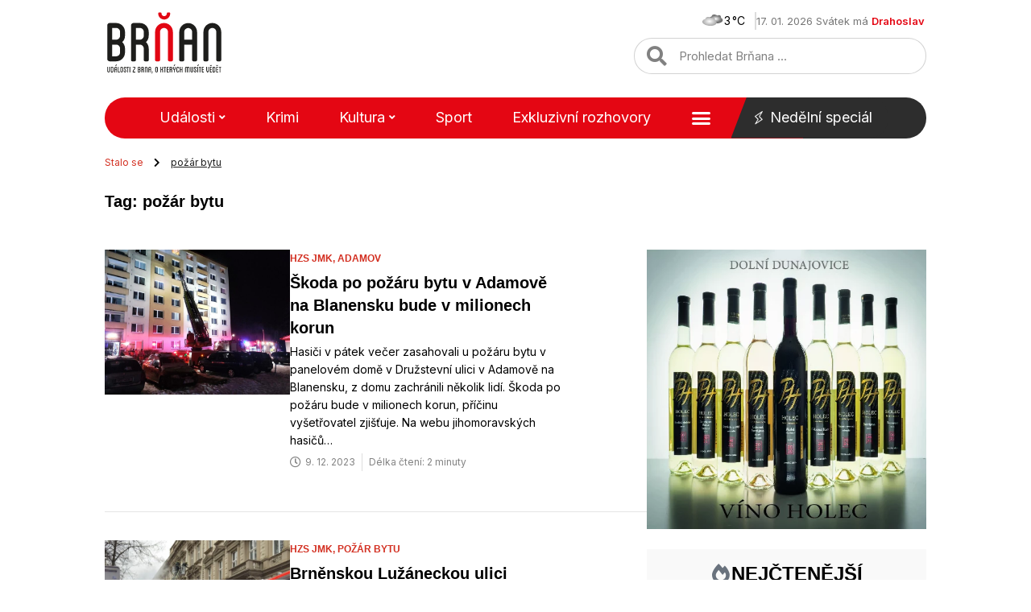

--- FILE ---
content_type: text/html; charset=UTF-8
request_url: https://www.brnan.cz/tagy/pozar-bytu
body_size: 28443
content:
<!doctype html>
<html lang="cs">
<head>
	<meta charset="UTF-8">
	<meta name="viewport" content="width=device-width, initial-scale=1">
	<link rel="profile" href="https://gmpg.org/xfn/11">
	<meta name='robots' content='index, follow, max-image-preview:large, max-snippet:-1, max-video-preview:-1' />
	<style>img:is([sizes="auto" i], [sizes^="auto," i]) { contain-intrinsic-size: 3000px 1500px }</style>
	
	<!-- This site is optimized with the Yoast SEO Premium plugin v20.13 (Yoast SEO v20.13) - https://yoast.com/wordpress/plugins/seo/ -->
	<title>požár bytu Štítek - Brňan</title><link rel="preload" as="style" href="https://fonts.googleapis.com/css?family=Inter%3A100%2C100italic%2C200%2C200italic%2C300%2C300italic%2C400%2C400italic%2C500%2C500italic%2C600%2C600italic%2C700%2C700italic%2C800%2C800italic%2C900%2C900italic&#038;subset=latin-ext&#038;display=swap" /><link rel="stylesheet" href="https://fonts.googleapis.com/css?family=Inter%3A100%2C100italic%2C200%2C200italic%2C300%2C300italic%2C400%2C400italic%2C500%2C500italic%2C600%2C600italic%2C700%2C700italic%2C800%2C800italic%2C900%2C900italic&#038;subset=latin-ext&#038;display=swap" media="print" onload="this.media='all'" /><noscript><link rel="stylesheet" href="https://fonts.googleapis.com/css?family=Inter%3A100%2C100italic%2C200%2C200italic%2C300%2C300italic%2C400%2C400italic%2C500%2C500italic%2C600%2C600italic%2C700%2C700italic%2C800%2C800italic%2C900%2C900italic&#038;subset=latin-ext&#038;display=swap" /></noscript>
	<meta name="description" content="Články označené štítkem požár bytu. Najdete zde vše, co potřebujete vědět o požár bytu - Brňan" />
	<link rel="canonical" href="https://www.brnan.cz/tagy/pozar-bytu" />
	<meta property="og:locale" content="cs_CZ" />
	<meta property="og:type" content="article" />
	<meta property="og:title" content="požár bytu Archivy" />
	<meta property="og:description" content="Články označené štítkem požár bytu. Najdete zde vše, co potřebujete vědět o požár bytu - Brňan" />
	<meta property="og:url" content="https://www.brnan.cz/tagy/pozar-bytu" />
	<meta property="og:site_name" content="Brňan" />
	<meta name="twitter:card" content="summary_large_image" />
	<meta name="twitter:site" content="@brnancz" />
	<script type="application/ld+json" class="yoast-schema-graph">{"@context":"https://schema.org","@graph":[{"@type":"CollectionPage","@id":"https://www.brnan.cz/tagy/pozar-bytu","url":"https://www.brnan.cz/tagy/pozar-bytu","name":"požár bytu Štítek - Brňan","isPartOf":{"@id":"https://www.brnan.cz/#website"},"primaryImageOfPage":{"@id":"https://www.brnan.cz/tagy/pozar-bytu#primaryimage"},"image":{"@id":"https://www.brnan.cz/tagy/pozar-bytu#primaryimage"},"thumbnailUrl":"https://www.brnan.cz/wp-content/uploads/2023/12/Pozar-bytu-Adamov1-HZS-JMK.jpg","description":"Články označené štítkem požár bytu. Najdete zde vše, co potřebujete vědět o požár bytu - Brňan","breadcrumb":{"@id":"https://www.brnan.cz/tagy/pozar-bytu#breadcrumb"},"inLanguage":"cs"},{"@type":"ImageObject","inLanguage":"cs","@id":"https://www.brnan.cz/tagy/pozar-bytu#primaryimage","url":"https://www.brnan.cz/wp-content/uploads/2023/12/Pozar-bytu-Adamov1-HZS-JMK.jpg","contentUrl":"https://www.brnan.cz/wp-content/uploads/2023/12/Pozar-bytu-Adamov1-HZS-JMK.jpg","width":1600,"height":1200},{"@type":"BreadcrumbList","@id":"https://www.brnan.cz/tagy/pozar-bytu#breadcrumb","itemListElement":[{"@type":"ListItem","position":1,"name":"Stalo se","item":"https://www.brnan.cz/"},{"@type":"ListItem","position":2,"name":"požár bytu"}]},{"@type":"WebSite","@id":"https://www.brnan.cz/#website","url":"https://www.brnan.cz/","name":"Brňan","description":"","publisher":{"@id":"https://www.brnan.cz/#organization"},"potentialAction":[{"@type":"SearchAction","target":{"@type":"EntryPoint","urlTemplate":"https://www.brnan.cz/?s={search_term_string}"},"query-input":"required name=search_term_string"}],"inLanguage":"cs"},{"@type":"Organization","@id":"https://www.brnan.cz/#organization","name":"Brňan","url":"https://www.brnan.cz/","logo":{"@type":"ImageObject","inLanguage":"cs","@id":"https://www.brnan.cz/#/schema/logo/image/","url":"https://www.brnan.cz/wp-content/uploads/2022/12/logo_header.svg","contentUrl":"https://www.brnan.cz/wp-content/uploads/2022/12/logo_header.svg","width":"1024","height":"1024","caption":"Brňan"},"image":{"@id":"https://www.brnan.cz/#/schema/logo/image/"},"sameAs":["https://www.facebook.com/brnan.cz","https://twitter.com/brnancz","https://www.instagram.com/brnan.cz"]}]}</script>
	<!-- / Yoast SEO Premium plugin. -->


<link href='https://fonts.gstatic.com' crossorigin rel='preconnect' />
<link rel="alternate" type="application/rss+xml" title="Brňan &raquo; RSS zdroj" href="https://www.brnan.cz/feed" />
<link rel="alternate" type="application/rss+xml" title="Brňan &raquo; RSS komentářů" href="https://www.brnan.cz/comments/feed" />
<link rel="alternate" type="application/rss+xml" title="Brňan &raquo; RSS pro štítek požár bytu" href="https://www.brnan.cz/tagy/pozar-bytu/feed" />
<style id='wp-emoji-styles-inline-css'>

	img.wp-smiley, img.emoji {
		display: inline !important;
		border: none !important;
		box-shadow: none !important;
		height: 1em !important;
		width: 1em !important;
		margin: 0 0.07em !important;
		vertical-align: -0.1em !important;
		background: none !important;
		padding: 0 !important;
	}
</style>
<style id='safe-svg-svg-icon-style-inline-css'>
.safe-svg-cover{text-align:center}.safe-svg-cover .safe-svg-inside{display:inline-block;max-width:100%}.safe-svg-cover svg{height:100%;max-height:100%;max-width:100%;width:100%}

</style>
<link rel='stylesheet' id='owmweather-css-css' href='https://www.brnan.cz/wp-content/plugins/owm-weather/css/owmweather.min.css?ver=6.7.2' media='all' />
<link rel='stylesheet' id='pld-font-awesome-css' href='https://www.brnan.cz/wp-content/plugins/posts-like-dislike/css/fontawesome/css/all.min.css?ver=1.1.6' media='all' />
<link rel='stylesheet' id='pld-frontend-css' href='https://www.brnan.cz/wp-content/plugins/posts-like-dislike/css/pld-frontend.css?ver=1.1.6' media='all' />
<link rel='stylesheet' id='hello-elementor-css' href='https://www.brnan.cz/wp-content/themes/hello-elementor/style.min.css?ver=3.3.0' media='all' />
<link rel='stylesheet' id='hello-elementor-theme-style-css' href='https://www.brnan.cz/wp-content/themes/hello-elementor/theme.min.css?ver=3.3.0' media='all' />
<link rel='stylesheet' id='hello-elementor-header-footer-css' href='https://www.brnan.cz/wp-content/themes/hello-elementor/header-footer.min.css?ver=3.3.0' media='all' />
<link rel='stylesheet' id='elementor-frontend-css' href='https://www.brnan.cz/wp-content/uploads/elementor/css/custom-frontend.min.css?ver=1724334592' media='all' />
<link rel='stylesheet' id='elementor-post-74899-css' href='https://www.brnan.cz/wp-content/uploads/elementor/css/post-74899.css?ver=1724334592' media='all' />
<link rel='stylesheet' id='elementor-icons-css' href='https://www.brnan.cz/wp-content/plugins/elementor/assets/lib/eicons/css/elementor-icons.min.css?ver=5.30.0' media='all' />
<link rel='stylesheet' id='swiper-css' href='https://www.brnan.cz/wp-content/plugins/elementor/assets/lib/swiper/v8/css/swiper.min.css?ver=8.4.5' media='all' />
<link rel='stylesheet' id='elementor-pro-css' href='https://www.brnan.cz/wp-content/uploads/elementor/css/custom-pro-frontend.min.css?ver=1724334596' media='all' />
<link rel='stylesheet' id='elementor-post-74907-css' href='https://www.brnan.cz/wp-content/uploads/elementor/css/post-74907.css?ver=1724334592' media='all' />
<link rel='stylesheet' id='elementor-post-74901-css' href='https://www.brnan.cz/wp-content/uploads/elementor/css/post-74901.css?ver=1724334592' media='all' />
<link rel='stylesheet' id='elementor-post-86391-css' href='https://www.brnan.cz/wp-content/uploads/elementor/css/post-86391.css?ver=1724334594' media='all' />
<link rel='stylesheet' id='hello-elementor-child-style-css' href='https://www.brnan.cz/wp-content/themes/brnan-child/style.css?ver=1.0.0' media='all' />
<link rel='stylesheet' id='ecs-styles-css' href='https://www.brnan.cz/wp-content/plugins/ele-custom-skin/assets/css/ecs-style.css?ver=3.1.9' media='all' />
<link rel='stylesheet' id='elementor-post-75021-css' href='https://www.brnan.cz/wp-content/uploads/elementor/css/post-75021.css?ver=1687346045' media='all' />
<link rel='stylesheet' id='elementor-post-75023-css' href='https://www.brnan.cz/wp-content/uploads/elementor/css/post-75023.css?ver=1682298629' media='all' />
<link rel='stylesheet' id='elementor-post-75025-css' href='https://www.brnan.cz/wp-content/uploads/elementor/css/post-75025.css?ver=1682299626' media='all' />
<link rel='stylesheet' id='elementor-post-75027-css' href='https://www.brnan.cz/wp-content/uploads/elementor/css/post-75027.css?ver=1682300014' media='all' />
<link rel='stylesheet' id='elementor-post-75076-css' href='https://www.brnan.cz/wp-content/uploads/elementor/css/post-75076.css?ver=1682300381' media='all' />
<link rel='stylesheet' id='elementor-post-85338-css' href='https://www.brnan.cz/wp-content/uploads/elementor/css/post-85338.css?ver=1682300656' media='all' />
<link rel='stylesheet' id='elementor-post-85609-css' href='https://www.brnan.cz/wp-content/uploads/elementor/css/post-85609.css?ver=1685725238' media='all' />
<link rel='stylesheet' id='elementor-post-85626-css' href='https://www.brnan.cz/wp-content/uploads/elementor/css/post-85626.css?ver=1685724553' media='all' />
<link rel='stylesheet' id='elementor-post-85932-css' href='https://www.brnan.cz/wp-content/uploads/elementor/css/post-85932.css?ver=1669585601' media='all' />
<link rel='stylesheet' id='elementor-post-85990-css' href='https://www.brnan.cz/wp-content/uploads/elementor/css/post-85990.css?ver=1682301711' media='all' />
<link rel='stylesheet' id='elementor-post-86005-css' href='https://www.brnan.cz/wp-content/uploads/elementor/css/post-86005.css?ver=1670530542' media='all' />

<link rel='stylesheet' id='elementor-icons-shared-0-css' href='https://www.brnan.cz/wp-content/plugins/elementor/assets/lib/font-awesome/css/fontawesome.min.css?ver=5.15.3' media='all' />
<link rel='stylesheet' id='elementor-icons-fa-solid-css' href='https://www.brnan.cz/wp-content/plugins/elementor/assets/lib/font-awesome/css/solid.min.css?ver=5.15.3' media='all' />
<link rel="preconnect" href="https://fonts.gstatic.com/" crossorigin><script src="https://www.brnan.cz/wp-includes/js/jquery/jquery.min.js?ver=3.7.1" id="jquery-core-js"></script>
<script src="https://www.brnan.cz/wp-includes/js/jquery/jquery-migrate.min.js?ver=3.4.1" id="jquery-migrate-js"></script>
<script id="pld-frontend-js-extra">
var pld_js_object = {"admin_ajax_url":"https:\/\/www.brnan.cz\/wp-admin\/admin-ajax.php","admin_ajax_nonce":"b5f96b2058"};
</script>
<script src="https://www.brnan.cz/wp-content/plugins/posts-like-dislike/js/pld-frontend.js?ver=1.1.6" id="pld-frontend-js"></script>
<script id="ecs_ajax_load-js-extra">
var ecs_ajax_params = {"ajaxurl":"https:\/\/www.brnan.cz\/wp-admin\/admin-ajax.php","posts":"{\"tag\":\"pozar-bytu\",\"error\":\"\",\"m\":\"\",\"p\":0,\"post_parent\":\"\",\"subpost\":\"\",\"subpost_id\":\"\",\"attachment\":\"\",\"attachment_id\":0,\"name\":\"\",\"pagename\":\"\",\"page_id\":0,\"second\":\"\",\"minute\":\"\",\"hour\":\"\",\"day\":0,\"monthnum\":0,\"year\":0,\"w\":0,\"category_name\":\"\",\"cat\":\"\",\"tag_id\":26408,\"author\":\"\",\"author_name\":\"\",\"feed\":\"\",\"tb\":\"\",\"paged\":0,\"meta_key\":\"\",\"meta_value\":\"\",\"preview\":\"\",\"s\":\"\",\"sentence\":\"\",\"title\":\"\",\"fields\":\"\",\"menu_order\":\"\",\"embed\":\"\",\"category__in\":[],\"category__not_in\":[],\"category__and\":[],\"post__in\":[],\"post__not_in\":[],\"post_name__in\":[],\"tag__in\":[],\"tag__not_in\":[],\"tag__and\":[],\"tag_slug__in\":[\"pozar-bytu\"],\"tag_slug__and\":[],\"post_parent__in\":[],\"post_parent__not_in\":[],\"author__in\":[],\"author__not_in\":[],\"search_columns\":[],\"ignore_sticky_posts\":false,\"suppress_filters\":false,\"cache_results\":true,\"update_post_term_cache\":true,\"update_menu_item_cache\":false,\"lazy_load_term_meta\":true,\"update_post_meta_cache\":true,\"post_type\":\"\",\"posts_per_page\":10,\"nopaging\":false,\"comments_per_page\":\"50\",\"no_found_rows\":false,\"order\":\"DESC\"}"};
</script>
<script src="https://www.brnan.cz/wp-content/plugins/ele-custom-skin/assets/js/ecs_ajax_pagination.js?ver=3.1.9" id="ecs_ajax_load-js"></script>
<script src="https://www.brnan.cz/wp-content/plugins/ele-custom-skin/assets/js/ecs.js?ver=3.1.9" id="ecs-script-js"></script>
<link rel="https://api.w.org/" href="https://www.brnan.cz/wp-json/" /><link rel="alternate" title="JSON" type="application/json" href="https://www.brnan.cz/wp-json/wp/v2/tags/26408" /><link rel="EditURI" type="application/rsd+xml" title="RSD" href="https://www.brnan.cz/xmlrpc.php?rsd" />

<!-- Seznam reklamy -->
<script src="https://ssp.seznam.cz/static/js/ssp.js"></script>
<script src="https://d.seznam.cz/recass/js/sznrecommend-measure.min.js" data-webid="917"></script>
<!-- End Seznam reklamy -->
<!-- Google Analytics -->
<script src='https://www.googletagmanager.com/gtag/js?id=UA-258997485-1' id='google_gtagjs-js' async></script>
<script id='google_gtagjs-js-after'>
window.dataLayer = window.dataLayer || [];function gtag(){dataLayer.push(arguments);}
gtag('set', 'linker', {"domains":["www.brnan.cz"]} );
gtag("js", new Date());
gtag("set", "developer_id.dZTNiMT", true);
gtag("config", "UA-258997485-1", {"anonymize_ip":true});
gtag("config", "G-M0PDBE9G27");
</script>
<!-- End Google Analytics --><style>a.pld-like-dislike-trigger {color: #828282;}</style>	<script>

		jQuery(function ($) {
			$('.megamenu .sub-menu').on('mouseenter', function() {
				$(".scroll-up, .scroll-down").remove();
			});
		});

	</script> 

<meta name="generator" content="Elementor 3.23.4; features: additional_custom_breakpoints, e_lazyload; settings: css_print_method-external, google_font-enabled, font_display-auto">

<!-- Meta Pixel Code -->
<script type='text/javascript'>
!function(f,b,e,v,n,t,s){if(f.fbq)return;n=f.fbq=function(){n.callMethod?
n.callMethod.apply(n,arguments):n.queue.push(arguments)};if(!f._fbq)f._fbq=n;
n.push=n;n.loaded=!0;n.version='2.0';n.queue=[];t=b.createElement(e);t.async=!0;
t.src=v;s=b.getElementsByTagName(e)[0];s.parentNode.insertBefore(t,s)}(window,
document,'script','https://connect.facebook.net/en_US/fbevents.js?v=next');
</script>
<!-- End Meta Pixel Code -->
<script type='text/javascript'>var url = window.location.origin + '?ob=open-bridge';
            fbq('set', 'openbridge', '3330786390528704', url);
fbq('init', '3330786390528704', {}, {
    "agent": "wordpress-6.7.2-4.1.3"
})</script><script type='text/javascript'>
    fbq('track', 'PageView', []);
  </script>			<style>
				.e-con.e-parent:nth-of-type(n+4):not(.e-lazyloaded):not(.e-no-lazyload),
				.e-con.e-parent:nth-of-type(n+4):not(.e-lazyloaded):not(.e-no-lazyload) * {
					background-image: none !important;
				}
				@media screen and (max-height: 1024px) {
					.e-con.e-parent:nth-of-type(n+3):not(.e-lazyloaded):not(.e-no-lazyload),
					.e-con.e-parent:nth-of-type(n+3):not(.e-lazyloaded):not(.e-no-lazyload) * {
						background-image: none !important;
					}
				}
				@media screen and (max-height: 640px) {
					.e-con.e-parent:nth-of-type(n+2):not(.e-lazyloaded):not(.e-no-lazyload),
					.e-con.e-parent:nth-of-type(n+2):not(.e-lazyloaded):not(.e-no-lazyload) * {
						background-image: none !important;
					}
				}
			</style>
						<meta name="theme-color" content="#FFFFFF">
			<link rel="icon" href="https://www.brnan.cz/wp-content/uploads/2022/10/cropped-favicon-32x32.png" sizes="32x32" />
<link rel="icon" href="https://www.brnan.cz/wp-content/uploads/2022/10/cropped-favicon-192x192.png" sizes="192x192" />
<link rel="apple-touch-icon" href="https://www.brnan.cz/wp-content/uploads/2022/10/cropped-favicon-180x180.png" />
<meta name="msapplication-TileImage" content="https://www.brnan.cz/wp-content/uploads/2022/10/cropped-favicon-270x270.png" />
		<style id="wp-custom-css">
			/*
 * Header
 */ 

/* Nedělní speciál fix */
@media (min-width: 1024px) and (max-width: 1226px) {
#main_menu .elementor-nav-menu--main a {
	margin-right: 3px;
}
}

/* Mobile menu */
@media (max-width: 1024px) {
	.elementor-nav-menu--dropdown.elementor-nav-menu__container a {
		font-weight: 500 !important;
	}
}

/* Mega menu */
.megamenu .sub-menu.elementor-nav-menu--dropdown {
    width: 90vw !important;
}

.megamenu.menu-item ul.sub-menu {
  max-width: 950px !important;
  -moz-column-count: 5;
  -webkit-column-count: 5;	
  column-count: 5;
}

@media (max-width: 1440px) {
		.megamenu.menu-item ul.sub-menu {
		-moz-column-count: 4;
		-webkit-column-count: 4;	
		column-count: 4;
	}
}

@media (max-width: 1270px) {
	.megamenu.menu-item ul.sub-menu {
		-moz-column-count: 3;
		-webkit-column-count: 3;	
		column-count: 3;
	}
}

.megamenu.menu-item ul.sub-menu li.menu-item {
	border-bottom-width: 0 !important;
}

.megamenu.menu-item ul.sub-menu li.menu-item a {
	padding-left: 0;
	padding-right: 0;
	white-space: pre-wrap;
  word-break: break-word;
	line-height: 1.6;
}

/* Submenu */
.sub-menu a.elementor-sub-item:hover {
	text-decoration: underline;	
}

/*
 * Content
 */ 

/* Load more articles */
.load-more-article-text:hover {
	text-decoration: underline;
}

.load-more-article-text {
	color: var(--e-global-color-accent);
	font-weight: 600;	
}

.load-more-article-icon .elementor-icon-wrapper {
	height: 20px;
}

@media (max-width: 425px) {
	.load-more-article-wrapper {
		display: none;
	}
}

/* Single post heading size */
.single-post .post-content h2,
.single-post .post-content h3, 
.single-post .post-content h4,
.single-post .post-content h5,
.single-post .post-content h6 {
  font-size: 15px;
	font-weight: 700;
}

@media (max-width: 782px) {
	.single-post .post-content h2,
	.single-post .post-content h3, 
	.single-post .post-content h4,
	.single-post .post-content h5,
	.single-post .post-content h6 {
		font-size: 17px;
	}	
}

/* Single post mobile */
@media (max-width: 782px) {
	.single-post #clanek-obsah p {
		font-size: 16px;
		line-height: 1.7em;
	}
}

@media only screen and (min-width: 768px) {
	.title_borders_svg h1:before, .title_borders_svg h2:before, .title_borders_svg h3:before {
    content: url('/wp-content/uploads/2022/10/nadpis_left.svg');
    display: inline-block;
    position: absolute;
    color: white;
    left: -55px;
    top: 1px;
}

.title_borders_svg h1:after, .title_borders_svg h2:after, .title_borders_svg h3:after {
    content: url('/wp-content/uploads/2022/10/nadpis_right.svg');
    display: inline-block;
    position: absolute;
    color: white;
    margin-left: 5px;
    top: 1px;
}
}

@media only screen and (max-width: 767px) {
	.mobile_title_design {
		background-color: #F3F3F3;
    /* margin: 20px 0; */
	}
}


.burger_menu_hand {
	cursor: pointer;
}

/* HORIZONTAL SCROLLING */
/* for post WIDTH on MOBILE, adjust the pixels below */
.horizontally>div>div>article {
    max-width: 300px;
    /* width on mobile */
}

/* for post WIDTH on DESKTOP, adjust the pixels below */
@media screen and (min-width: 480px) {
    .horizontally>div>div>article {
        width: 350px;
        /* width on desktop */
    }
}

/* for SAME post HEIGHT on MOBILE, adjust the pixels below */
.scrollingCol>div>.elementor-column-wrap .elementor-element-populated {
    min-height: 280px;
    /* height on mobile */
}

/* for SAME post HEIGHT on DESKTOP, adjust the pixels below */
@media screen and (min-width: 480px) {
    .scrollingCol>div>.elementor-column-wrap .elementor-element-populated {
        min-height: 400px;
        /* height on desktop */
    }
}

/* for your own custom swiping cursor, add a 36x36 png URL of your choosing in this format "cursor: url(https://theafricanboss.com/wp-content/uploads/2020/07/swipe-left-right-lg.png), ew-resize;" */
.horizontally>div {
    cursor: ew-resize;
    display: flex;
    overflow-x: scroll;
    -webkit-overflow-scrolling: touch;
    -ms-overflow-style: -ms-autohiding-scrollbar;
}

.horizontally>div::-webkit-scrollbar {
    height: 0px;
}

.horizontally>div::-webkit-scrollbar-track {
    background: black;
    background: rgba(0, 0, 0, 0.1);
}

.horizontally>div::-webkit-scrollbar-thumb {
    background: black;
    background: rgba(0, 0, 0, 0.31);
}

.horizontally>div>div {
    display: flex !important;
    flex-wrap: nowrap;
    flex: 0 0 auto;
}

.horizontally .ecs-link-wrapper {
    margin-left: 20px;
    margin-right: 20px;
}

/* @media only screen and (max-width: 781px) and (min-width: 450px) {
    .elementor-location-footer #patickaBrno {
        min-height: 280px;
    }
} */

.breadcrumb_last {
	text-decoration: underline;
}


blockquote {
    margin: 40px 0px 40px 0px;
    padding: 25px 38px 25px 38px;
    background-color: #F9F9F9;
}

blockquote p {
  margin: 0;
  padding: 0 0 25px 0;
	text-decoration: underline;
}



blockquote::before {
    content: url(/wp-content/uploads/2022/10/uvozovky.svg);  
    position: relative;
    color: white;
    left: 20px;
    bottom: 35px;
    float: right;
}

blockquote::after {
    content: url(/wp-content/uploads/2022/10/uvozovky.svg);
    position: relative;
    color: white;
    top: 15px;
    right: 20px;
    float: left;
}

.elementor-shortcode .pld-like-dislike-wrap.pld-template-2 {
    margin-bottom: 0;
    margin-left: 10px;
}

.elementor-shortcode .pld-count-wrap {
    font-family: "Inter", Sans-serif;
}

#breadcrumbs i.fa{
	margin: 0 10px 0 10px;
}

#breadcrumbs .breadcrumb_last {
	color: #1D1D1D;
}

div[data-elementor-type="single-page"] ul, .post ul {
  list-style-image: url('/wp-content/uploads/2022/10/list_style.svg');
	margin-bottom: 1.6em;
}

.post ol {
  margin: 0;
  padding: 0;
  list-style-type: none;
  padding-inline-start: 18px;
  margin-bottom: 1.6em;
}

.post ol li {
  counter-increment: step-counter;
  position: relative;
  padding: 2px 0 2px 35px;
}

.post ol li:before {
	background-color: #E40613;
	font: 12px "Inter", Sans-serif;
	font-weight: 900;
	padding: 0px;
	content: counter(step-counter);
	counter-increment: li;
	height: 17px;
	width: 17px;
	border: 1px solid #E40613;
	border-radius: 50%;
	color: #fff;
	text-align: center;
	position: absolute;
	left: 0;
	top: 5px;
}

/* Custom post tags */
ul.custom-post-tags {
	display: flex;
  flex-wrap: wrap;
	text-align: left;
	list-style: none;
  padding: 0;
	margin: 0px;
}

.custom-post-tags li {
  font-family: "Satoshi", Sans-serif;
  font-size: 12px;
  font-weight: 900;
  text-transform: uppercase;
}

/* .custom-post-tags a {	
	color: #727272;
} */

#aktual_tema_inline_loop ul>li {
    display: inline;
    padding: 0 10px 0 10px;
}

#aktual_tema_inline_loop ul>li:not(:last-child) {
    border-right: solid 1px #7070705D;
}

#aktual_tema_inline_loop ul>li:first-child {
		padding: 0 10px 0 0;
}

#aktual_tema_inline_loop a, #aktual_tema_inline_loop a:link{
    color: #E40613;
}

#aktual_tema_inline_loop a:hover{
    color: #b30613;
    text-decoration: underline;
}

#aktual_tema_inline_loop #lcp_instance_0 {
    padding: 0;
}

/*.elementor-icon-list-icon i.fa-heart*/
.pld-template-2 i {
	color: #E40613 !important;
}

.elementor-search-form--skin-full_screen .elementor-search-form input[type=search].elementor-search-form__input {
	font-size: 20px !important;
}

.elementor-search-form--skin-full_screen .elementor-search-form__container {
	    background-color: rgba(0,0,0,.9) !important;
}

h2 a:hover {
	text-decoration: underline;
}

/* Archive next, prev icons */
.page-numbers.next {
	display: inline-flex;
	border: 1px solid;
	border-color: var(--e-global-color-accent);
	border-radius: 50px;
	padding: 8px 24px;
}

.page-numbers.prev {
	display: inline-flex;
	border: 1px solid;
	border-color: var(--e-global-color-accent);
	border-radius: 50px;
	padding: 8px 24px;
}

.page-numbers.prev img {
	transform: rotate(180deg);
}
/* OPRAVA ULka ikony */
ul.elementor-inline-items.elementor-icon-list-items.elementor-post-info {
	list-style: none;
}

.elementor-post-info {
  margin-right: -8px;
  margin-left: -8px;
}

.elementor-icon-list-item {
  margin-right: 8px;
  margin-left: 8px;
}

.elementor-icon-list-item:after {
	width: auto;
	left: auto;
	right: auto;
	position: relative;
	height: 100%;
	border-top: 0;
	border-bottom: 0;
	border-right: 0;
	border-left-width: 1px;
	border-style: solid;
	right: -8px;
}


.posts-mohlo-by-vas-zajimat .elementor-widget .elementor-icon-list-items.elementor-inline-items .elementor-icon-list-item {
    margin-right: 8px;
    margin-left: 8px;
}

.posts-mohlo-by-vas-zajimat .elementor-widget .elementor-icon-list-items.elementor-inline-items {
    margin-right: -8px;
    margin-left: -8px;
}

.posts-mohlo-by-vas-zajimat .elementor-widget.elementor-align-center .elementor-inline-items {
    -webkit-box-pack: center;
    -ms-flex-pack: center;
    justify-content: center;
}

.posts-mohlo-by-vas-zajimat .elementor-widget .elementor-icon-list-items.elementor-inline-items .elementor-icon-list-item:after {
    width: auto;
    left: auto;
    right: auto;
    position: relative;
    height: 100%;
    border-top: 0;
    border-bottom: 0;
    border-right: 0;
    border-left-width: 1px;
    border-style: solid;
    right: -8px;
}

/* Užitečné odkazy MČ */
.uzitecne-odkazy-wrapper {
	display: flex;
	flex-direction: row;
	flex-wrap: wrap;
	gap: 10px;
	background: #F9F9F9;
	padding: 18px;
	margin-bottom: 25px;
}

.uzitecne-odkazy-heading {
	font-size: 18px;
	color: var(--e-global-color-secondary );
	margin-top: 50px;
	margin-bottom: 25px;
}

.uzitecne-odkazy-wrapper span {
	display: flex;
  align-items: center;
  font-size: inherit;
  flex-grow: 1;
  border-right: solid 1px #7070705D;
  padding-right: 10px;
  justify-content: center;
}

.uzitecne-odkazy-wrapper span:last-child {
	border-right-width: 0;
	padding-right: 0;
}

.uzitecne-odkazy-wrapper a {
	color: var(--e-global-color-primary);
}

.uzitecne-odkazy-wrapper a:hover {
	text-decoration: underline;
}

.uzitecne-odkazy-wrapper i {
	font-size: 10px;
	color: var(--e-global-color-accent);
	margin-left: 6px;
}

@media (max-width: 580px) {
	.uzitecne-odkazy-wrapper span {
		flex-grow: 0;
	}
}

/*
 * Paginace
 */

.elementor-pagination .page-numbers.current {
	font-weight: 700;
}

/*
 * Reklamní bannery
 */
.ads-banner {
	display: block;
}

.ads-banner > div {
	margin-left: auto;
	margin-right: auto;
}

.ads-banner a {
	display: flex;
}
.ads-banner img {
	border: 1px solid #d8d8d8;
}

.ads-banner.mt {
	margin-top: 25px;
}

.ads-banner.mb {
	margin-bottom: 25px;
}

/* Position sticky */
.position-sticky {
  position: -webkit-sticky;
  position: sticky;
	top: 0;
}

/*
 * Subkategorie list
 */

.subkategorie-heading {
	font-size: 18px;
	margin-top: 45px;
	margin-bottom: 25px;
}

.subkategorie-wrapper {
	position: relative;
	display: flex;
	max-height: 42.4px;
	overflow: hidden;
	margin-bottom: 25px;
}

.subkategorie-wrapper.active {
	max-height: none;
}

.subkategorie-wrapper-trigger {
	display: flex;
  align-items: center;
  gap: 8px;
	top: 0;
	right: 0;
	color: #d33022;
	font-weight: 500;
	line-height: 1.2;
	padding-left: 25px;
	padding-right: 8px;
	cursor: pointer;
   -moz-user-select: none;
   -khtml-user-select: none;
   -webkit-user-select: none;
}

ul.subkategorie-list {
	display: flex;
	flex-direction: row;
	flex-wrap: wrap;
	gap: 10px;
	padding-inline-start: 0;
}

.subkategorie-list li {
	display: flex;
	list-style-type: none;
}

.subkategorie-list a {
	font-size: 16px;
	color: #000;
	background: #F9F9F9;
	padding: 9px 32px;
	border: 1px solid #F9F9F9;
}

.subkategorie-list li:hover a {
	border: 1px solid #d33022;
}

@media (max-width: 782px) {
	.subkategorie-heading {
		font-size: 18px;
		margin-top: 25px;
		margin-bottom: 25px;
	}
}

/*
 * Widget připravujeme
 */

#widget-pripravujeme p {
	margin-bottom: 0;
}

/*
 * Footer
 */ 
 
@media (max-width: 1200px) {
	.elementor-location-footer .elementor-nav-menu--layout-horizontal .elementor-nav-menu>li:not(:last-child):after {
		display: none;
	}
}

.ads-banner img {
    border: none !important;
}

.elementor-element-2e6ee444  {
	display:none !important;
}		</style>
		<noscript><style id="rocket-lazyload-nojs-css">.rll-youtube-player, [data-lazy-src]{display:none !important;}</style></noscript></head>
<body class="archive tag tag-pozar-bytu tag-26408 wp-embed-responsive theme-default elementor-default elementor-template-full-width elementor-kit-74899 elementor-page-86391">


					<a href="http://www.terrabau.cz" target="_blank" rel="noopener" class="global-branding-banner-link"></a>
		
		<style type="text/css">
			.global-branding-banner-link {
				display: block;
				position: fixed;
				top: 0;
				left: 50%;
    			transform: translateX(-50%);
				width: 2000px;
				height: 1400px;
				overflow: hidden;
				background-image: url('https://www.brnan.cz/wp-content/uploads/2025/09/Terrabau-branding_rtb_sklik03.jpg');
				background-position: 50% 0%;
    			background-size: 2000px 1400px;
			}
			
			.elementor-location-header {
				margin-top: 226px;
			}
			
			@media (min-width: 1360px) {
				.page-content-wrapper {
					position: relative;
					background: #fff;
					max-width: 1060px;
					margin: 0 auto;
					z-index: 100;
					padding: 0 20px;
					margin-top: 226px;
				}

				.elementor-location-footer {
					margin-left: -40px;
    				transform: translateX(20px);
				}
			}

			@media (max-width: 1359px) {
				.global-branding-banner-link {
					display: none;
				}
	
				.elementor-location-header {
					margin-top: 0;
				}	
			}
		</style>

		<div class="page-content-wrapper">
			<!-- Your page content goes here -->
		
<!-- Meta Pixel Code -->
<noscript>
<img height="1" width="1" style="display:none" alt="fbpx"
src="https://www.facebook.com/tr?id=3330786390528704&ev=PageView&noscript=1" />
</noscript>
<!-- End Meta Pixel Code -->

<a class="skip-link screen-reader-text" href="#content">Přejít k obsahu</a>

		<div data-elementor-type="header" data-elementor-id="74907" class="elementor elementor-74907 elementor-location-header" data-elementor-post-type="elementor_library">
			<div class="elementor-element elementor-element-6c807aaf elementor-hidden-tablet elementor-hidden-mobile_extra elementor-hidden-mobile e-flex e-con-boxed e-con e-parent" data-id="6c807aaf" data-element_type="container">
					<div class="e-con-inner">
				<div class="elementor-element elementor-element-4fed63d1 elementor-widget elementor-widget-image" data-id="4fed63d1" data-element_type="widget" data-widget_type="image.default">
				<div class="elementor-widget-container">
														<a href="https://www.brnan.cz">
							<img fetchpriority="high" width="335" height="175" src="data:image/svg+xml,%3Csvg%20xmlns='http://www.w3.org/2000/svg'%20viewBox='0%200%20335%20175'%3E%3C/svg%3E" class="attachment-full size-full wp-image-74974" alt="" data-lazy-src="https://www.brnan.cz/wp-content/uploads/2022/10/logo_header.svg" /><noscript><img fetchpriority="high" width="335" height="175" src="https://www.brnan.cz/wp-content/uploads/2022/10/logo_header.svg" class="attachment-full size-full wp-image-74974" alt="" /></noscript>								</a>
													</div>
				</div>
		<div class="elementor-element elementor-element-d8e6b99 e-con-full e-flex e-con e-parent" data-id="d8e6b99" data-element_type="container">
				<div class="elementor-element elementor-element-a258bb1 ads-banner-header elementor-widget elementor-widget-shortcode" data-id="a258bb1" data-element_type="widget" data-widget_type="shortcode.default">
				<div class="elementor-widget-container">
					<div class="elementor-shortcode"><div class="ads-banner " id="ads_banner_global_banner_header_f3f7d1aa1606b5a749653a9a3bbf7b64"><div id="ssp-zone-304103"></div>
<script>
/* následující blok vložte do stránky kamkoli za připojení výdejového a měřicího */
/* skriptu a definici reklamních zón (elementy pro reklamu musí v okamžiku volání */
/* metody getAds() ve zdrojovém kódu stránky fyzicky existovat) */
/* metoda getAds() zajišťuje získání reklamy z reklamního systému a její vykreslení */
/* do stránky; parametry jednotlivých zón jsou definované v níže uvedeném poli, */
/* které je argumentem této metody */
sssp.getAds([
{
	"zoneId": 304103,			/* unikátní identifikátor reklamní zóny */
	"id": "ssp-zone-304103",	/* ID elementu, do kterého se vypisuje reklama */
	"width": 728,	/* maximální šířka reklamy v zóně */
	"height": 90	/* maximální výška reklamy v zóně */
}
]);
</script></div></div>
				</div>
				</div>
				<div class="elementor-element elementor-element-5cc1cef ads-banner-header elementor-widget elementor-widget-shortcode" data-id="5cc1cef" data-element_type="widget" data-widget_type="shortcode.default">
				<div class="elementor-widget-container">
					<div class="elementor-shortcode"></div>
				</div>
				</div>
				</div>
		<div class="elementor-element elementor-element-14792300 e-con-full e-flex e-con e-parent" data-id="14792300" data-element_type="container">
		<div class="elementor-element elementor-element-5015a87b e-flex e-con-boxed e-con e-parent" data-id="5015a87b" data-element_type="container">
					<div class="e-con-inner">
				<div class="elementor-element elementor-element-aead347 elementor-widget elementor-widget-shortcode" data-id="aead347" data-element_type="widget" data-widget_type="shortcode.default">
				<div class="elementor-widget-container">
					<div class="elementor-shortcode"><div id="owm-weather-id-75037-1" class="owm-weather-id" data-id="75037" data-weather_id=owm-weather-id-75037-1></div>
</div>
				</div>
				</div>
				<div class="elementor-element elementor-element-6be6ebf elementor-widget elementor-widget-shortcode" data-id="6be6ebf" data-element_type="widget" id="svatky" data-widget_type="shortcode.default">
				<div class="elementor-widget-container">
					<div class="elementor-shortcode">17. 01. 2026 Svátek má <span class='svjmeno'>Drahoslav</span></div>
				</div>
				</div>
					</div>
				</div>
				<div class="elementor-element elementor-element-13115f3d elementor-widget__width-inherit elementor-search-form--skin-minimal elementor-widget elementor-widget-search-form" data-id="13115f3d" data-element_type="widget" data-settings="{&quot;skin&quot;:&quot;minimal&quot;}" data-widget_type="search-form.default">
				<div class="elementor-widget-container">
					<search role="search">
			<form class="elementor-search-form" action="https://www.brnan.cz" method="get">
												<div class="elementor-search-form__container">
					<label class="elementor-screen-only" for="elementor-search-form-13115f3d">Search</label>

											<div class="elementor-search-form__icon">
							<i aria-hidden="true" class="fas fa-search"></i>							<span class="elementor-screen-only">Search</span>
						</div>
					
					<input id="elementor-search-form-13115f3d" placeholder="Prohledat Brňana ..." class="elementor-search-form__input" type="search" name="s" value="">
					
					
									</div>
			</form>
		</search>
				</div>
				</div>
				</div>
					</div>
				</div>
		<div class="elementor-element elementor-element-4ef06b56 elementor-hidden-tablet elementor-hidden-mobile_extra elementor-hidden-mobile e-flex e-con-boxed e-con e-parent" data-id="4ef06b56" data-element_type="container">
					<div class="e-con-inner">
				<div class="elementor-element elementor-element-5ec7c996 elementor-widget__width-initial elementor-nav-menu__align-center elementor-nav-menu--dropdown-mobile_extra elementor-widget-tablet__width-initial elementor-hidden-tablet elementor-hidden-mobile_extra elementor-hidden-mobile elementor-nav-menu__text-align-aside elementor-nav-menu--toggle elementor-nav-menu--burger elementor-widget elementor-widget-nav-menu" data-id="5ec7c996" data-element_type="widget" id="main_menu" data-settings="{&quot;submenu_icon&quot;:{&quot;value&quot;:&quot;&lt;i class=\&quot;fas fa-angle-down\&quot;&gt;&lt;\/i&gt;&quot;,&quot;library&quot;:&quot;fa-solid&quot;},&quot;layout&quot;:&quot;horizontal&quot;,&quot;toggle&quot;:&quot;burger&quot;}" data-widget_type="nav-menu.default">
				<div class="elementor-widget-container">
						<nav aria-label="Menu" class="elementor-nav-menu--main elementor-nav-menu__container elementor-nav-menu--layout-horizontal e--pointer-none">
				<ul id="menu-1-5ec7c996" class="elementor-nav-menu"><li class="menu_pointer megamenu menu-item menu-item-type-taxonomy menu-item-object-category menu-item-has-children menu-item-74931"><a href="https://www.brnan.cz/udalosti" class="elementor-item">Události</a>
<ul class="sub-menu elementor-nav-menu--dropdown">
	<li class="menu-item menu-item-type-taxonomy menu-item-object-category menu-item-91659"><a href="https://www.brnan.cz/udalosti/brno-jundrov" class="elementor-sub-item">Brno-Jundrov</a></li>
	<li class="menu-item menu-item-type-taxonomy menu-item-object-category menu-item-91660"><a href="https://www.brnan.cz/udalosti/brno-vinohrady" class="elementor-sub-item">Brno-Vinohrady</a></li>
	<li class="menu-item menu-item-type-taxonomy menu-item-object-category menu-item-91661"><a href="https://www.brnan.cz/udalosti/brno-kninicky" class="elementor-sub-item">Brno-Kníničky</a></li>
	<li class="menu-item menu-item-type-taxonomy menu-item-object-category menu-item-91662"><a href="https://www.brnan.cz/udalosti/brno-zabovresky" class="elementor-sub-item">Brno-Žabovřesky</a></li>
	<li class="menu-item menu-item-type-taxonomy menu-item-object-category menu-item-91663"><a href="https://www.brnan.cz/udalosti/brno-kohoutovice" class="elementor-sub-item">Brno-Kohoutovice</a></li>
	<li class="menu-item menu-item-type-taxonomy menu-item-object-category menu-item-91677"><a href="https://www.brnan.cz/udalosti/brno-zebetin" class="elementor-sub-item">Brno-Žebětín</a></li>
	<li class="menu-item menu-item-type-taxonomy menu-item-object-category menu-item-91678"><a href="https://www.brnan.cz/udalosti/brno-komin" class="elementor-sub-item">Brno-Komín</a></li>
	<li class="menu-item menu-item-type-taxonomy menu-item-object-category menu-item-91679"><a href="https://www.brnan.cz/udalosti/brno-zidenice" class="elementor-sub-item">Brno-Židenice</a></li>
	<li class="menu-item menu-item-type-taxonomy menu-item-object-category menu-item-91680"><a href="https://www.brnan.cz/udalosti/brno-kralovo-pole" class="elementor-sub-item">Brno-Královo Pole</a></li>
	<li class="menu-item menu-item-type-taxonomy menu-item-object-category menu-item-91681"><a href="https://www.brnan.cz/udalosti/brno-lisen" class="elementor-sub-item">Brno-Líšeň</a></li>
	<li class="menu-item menu-item-type-taxonomy menu-item-object-category menu-item-91682"><a href="https://www.brnan.cz/udalosti/brno-malomerice-a-obrany" class="elementor-sub-item">Brno-Maloměřice a Obřany</a></li>
	<li class="menu-item menu-item-type-taxonomy menu-item-object-category menu-item-91683"><a href="https://www.brnan.cz/udalosti/brno-stred" class="elementor-sub-item">Brno-střed</a></li>
	<li class="menu-item menu-item-type-taxonomy menu-item-object-category menu-item-91684"><a href="https://www.brnan.cz/udalosti/brno-medlanky" class="elementor-sub-item">Brno-Medlánky</a></li>
	<li class="menu-item menu-item-type-taxonomy menu-item-object-category menu-item-91685"><a href="https://www.brnan.cz/udalosti/brno-bohunice" class="elementor-sub-item">Brno-Bohunice</a></li>
	<li class="menu-item menu-item-type-taxonomy menu-item-object-category menu-item-91686"><a href="https://www.brnan.cz/udalosti/brno-novy-liskovec" class="elementor-sub-item">Brno-Nový Lískovec</a></li>
	<li class="menu-item menu-item-type-taxonomy menu-item-object-category menu-item-91687"><a href="https://www.brnan.cz/udalosti/brno-bosonohy" class="elementor-sub-item">Brno-Bosonohy</a></li>
	<li class="menu-item menu-item-type-taxonomy menu-item-object-category menu-item-91688"><a href="https://www.brnan.cz/udalosti/brno-oresin" class="elementor-sub-item">Brno-Ořešín</a></li>
	<li class="menu-item menu-item-type-taxonomy menu-item-object-category menu-item-91689"><a href="https://www.brnan.cz/udalosti/brno-bystrc" class="elementor-sub-item">Brno-Bystrc</a></li>
	<li class="menu-item menu-item-type-taxonomy menu-item-object-category menu-item-91690"><a href="https://www.brnan.cz/udalosti/brno-reckovice-a-mokra-hora" class="elementor-sub-item">Brno-Řečkovice a Mokrá Hora</a></li>
	<li class="menu-item menu-item-type-taxonomy menu-item-object-category menu-item-91691"><a href="https://www.brnan.cz/udalosti/brno-cernovice" class="elementor-sub-item">Brno-Černovice</a></li>
	<li class="menu-item menu-item-type-taxonomy menu-item-object-category menu-item-91692"><a href="https://www.brnan.cz/udalosti/brno-sever" class="elementor-sub-item">Brno-sever</a></li>
	<li class="menu-item menu-item-type-taxonomy menu-item-object-category menu-item-91693"><a href="https://www.brnan.cz/udalosti/brno-chrlice" class="elementor-sub-item">Brno-Chrlice</a></li>
	<li class="menu-item menu-item-type-taxonomy menu-item-object-category menu-item-91694"><a href="https://www.brnan.cz/udalosti/brno-slatina" class="elementor-sub-item">Brno-Slatina</a></li>
	<li class="menu-item menu-item-type-taxonomy menu-item-object-category menu-item-91695"><a href="https://www.brnan.cz/udalosti/brno-ivanovice" class="elementor-sub-item">Brno-Ivanovice</a></li>
	<li class="menu-item menu-item-type-taxonomy menu-item-object-category menu-item-91696"><a href="https://www.brnan.cz/udalosti/brno-stary-liskovec" class="elementor-sub-item">Brno-Starý Lískovec</a></li>
	<li class="menu-item menu-item-type-taxonomy menu-item-object-category menu-item-91697"><a href="https://www.brnan.cz/udalosti/brno-jehnice" class="elementor-sub-item">Brno-Jehnice</a></li>
	<li class="menu-item menu-item-type-taxonomy menu-item-object-category menu-item-91698"><a href="https://www.brnan.cz/udalosti/brno-turany" class="elementor-sub-item">Brno-Tuřany</a></li>
	<li class="menu-item menu-item-type-taxonomy menu-item-object-category menu-item-91699"><a href="https://www.brnan.cz/udalosti/brno-jih" class="elementor-sub-item">Brno-jih</a></li>
	<li class="menu-item menu-item-type-taxonomy menu-item-object-category menu-item-91700"><a href="https://www.brnan.cz/udalosti/brno-utechov" class="elementor-sub-item">Brno-Útěchov</a></li>
</ul>
</li>
<li class="menu_pointer menu-item menu-item-type-taxonomy menu-item-object-category menu-item-74932"><a href="https://www.brnan.cz/krimi" class="elementor-item">Krimi</a></li>
<li class="menu_pointer menu-item menu-item-type-taxonomy menu-item-object-category menu-item-has-children menu-item-74934"><a href="https://www.brnan.cz/kultura" class="elementor-item">Kultura</a>
<ul class="sub-menu elementor-nav-menu--dropdown">
	<li class="menu-item menu-item-type-taxonomy menu-item-object-category menu-item-87447"><a href="https://www.brnan.cz/kultura/pozvanky" class="elementor-sub-item">Pozvánky</a></li>
	<li class="menu-item menu-item-type-post_type menu-item-object-page menu-item-106143"><a href="https://www.brnan.cz/vstupenky" class="elementor-sub-item">Vstupenky</a></li>
</ul>
</li>
<li class="menu_pointer menu-item menu-item-type-taxonomy menu-item-object-category menu-item-74933"><a href="https://www.brnan.cz/sport" class="elementor-item">Sport</a></li>
<li class="menu_pointer menu-item menu-item-type-taxonomy menu-item-object-category menu-item-74935"><a href="https://www.brnan.cz/exkluzivne-pro-brnana" class="elementor-item">Exkluzivní rozhovory</a></li>
<li class="menu_dropdown_other menu-item menu-item-type-custom menu-item-object-custom menu-item-has-children menu-item-74936"><a class="elementor-item"><i aria-hidden="true" role="presentation" class="elementor-menu-toggle__icon--open eicon-menu-bar burger_menu_hand"></i></a>
<ul class="sub-menu elementor-nav-menu--dropdown">
	<li class="menu-item menu-item-type-post_type menu-item-object-page menu-item-87031"><a href="https://www.brnan.cz/redakce" class="elementor-sub-item">Redakce</a></li>
</ul>
</li>
<li class="nedele_special menu-item menu-item-type-taxonomy menu-item-object-category menu-item-74994"><a href="https://www.brnan.cz/nedelni-special" class="elementor-item"><img width="23" height="28" src="data:image/svg+xml,%3Csvg%20xmlns='http://www.w3.org/2000/svg'%20viewBox='0%200%2023%2028'%3E%3C/svg%3E" alt="Nedělní speciál" class="nedele_ikona" data-lazy-src="https://www.brnan.cz/wp-content/uploads/2022/10/menu_blesk.svg"><noscript><img width="23" height="28" src="https://www.brnan.cz/wp-content/uploads/2022/10/menu_blesk.svg" alt="Nedělní speciál" class="nedele_ikona"></noscript> Nedělní speciál</a></li>
</ul>			</nav>
					<div class="elementor-menu-toggle" role="button" tabindex="0" aria-label="Menu Toggle" aria-expanded="false">
			<i aria-hidden="true" role="presentation" class="elementor-menu-toggle__icon--open eicon-menu-bar"></i><i aria-hidden="true" role="presentation" class="elementor-menu-toggle__icon--close eicon-close"></i>			<span class="elementor-screen-only">Menu</span>
		</div>
					<nav class="elementor-nav-menu--dropdown elementor-nav-menu__container" aria-hidden="true">
				<ul id="menu-2-5ec7c996" class="elementor-nav-menu"><li class="menu_pointer megamenu menu-item menu-item-type-taxonomy menu-item-object-category menu-item-has-children menu-item-74931"><a href="https://www.brnan.cz/udalosti" class="elementor-item" tabindex="-1">Události</a>
<ul class="sub-menu elementor-nav-menu--dropdown">
	<li class="menu-item menu-item-type-taxonomy menu-item-object-category menu-item-91659"><a href="https://www.brnan.cz/udalosti/brno-jundrov" class="elementor-sub-item" tabindex="-1">Brno-Jundrov</a></li>
	<li class="menu-item menu-item-type-taxonomy menu-item-object-category menu-item-91660"><a href="https://www.brnan.cz/udalosti/brno-vinohrady" class="elementor-sub-item" tabindex="-1">Brno-Vinohrady</a></li>
	<li class="menu-item menu-item-type-taxonomy menu-item-object-category menu-item-91661"><a href="https://www.brnan.cz/udalosti/brno-kninicky" class="elementor-sub-item" tabindex="-1">Brno-Kníničky</a></li>
	<li class="menu-item menu-item-type-taxonomy menu-item-object-category menu-item-91662"><a href="https://www.brnan.cz/udalosti/brno-zabovresky" class="elementor-sub-item" tabindex="-1">Brno-Žabovřesky</a></li>
	<li class="menu-item menu-item-type-taxonomy menu-item-object-category menu-item-91663"><a href="https://www.brnan.cz/udalosti/brno-kohoutovice" class="elementor-sub-item" tabindex="-1">Brno-Kohoutovice</a></li>
	<li class="menu-item menu-item-type-taxonomy menu-item-object-category menu-item-91677"><a href="https://www.brnan.cz/udalosti/brno-zebetin" class="elementor-sub-item" tabindex="-1">Brno-Žebětín</a></li>
	<li class="menu-item menu-item-type-taxonomy menu-item-object-category menu-item-91678"><a href="https://www.brnan.cz/udalosti/brno-komin" class="elementor-sub-item" tabindex="-1">Brno-Komín</a></li>
	<li class="menu-item menu-item-type-taxonomy menu-item-object-category menu-item-91679"><a href="https://www.brnan.cz/udalosti/brno-zidenice" class="elementor-sub-item" tabindex="-1">Brno-Židenice</a></li>
	<li class="menu-item menu-item-type-taxonomy menu-item-object-category menu-item-91680"><a href="https://www.brnan.cz/udalosti/brno-kralovo-pole" class="elementor-sub-item" tabindex="-1">Brno-Královo Pole</a></li>
	<li class="menu-item menu-item-type-taxonomy menu-item-object-category menu-item-91681"><a href="https://www.brnan.cz/udalosti/brno-lisen" class="elementor-sub-item" tabindex="-1">Brno-Líšeň</a></li>
	<li class="menu-item menu-item-type-taxonomy menu-item-object-category menu-item-91682"><a href="https://www.brnan.cz/udalosti/brno-malomerice-a-obrany" class="elementor-sub-item" tabindex="-1">Brno-Maloměřice a Obřany</a></li>
	<li class="menu-item menu-item-type-taxonomy menu-item-object-category menu-item-91683"><a href="https://www.brnan.cz/udalosti/brno-stred" class="elementor-sub-item" tabindex="-1">Brno-střed</a></li>
	<li class="menu-item menu-item-type-taxonomy menu-item-object-category menu-item-91684"><a href="https://www.brnan.cz/udalosti/brno-medlanky" class="elementor-sub-item" tabindex="-1">Brno-Medlánky</a></li>
	<li class="menu-item menu-item-type-taxonomy menu-item-object-category menu-item-91685"><a href="https://www.brnan.cz/udalosti/brno-bohunice" class="elementor-sub-item" tabindex="-1">Brno-Bohunice</a></li>
	<li class="menu-item menu-item-type-taxonomy menu-item-object-category menu-item-91686"><a href="https://www.brnan.cz/udalosti/brno-novy-liskovec" class="elementor-sub-item" tabindex="-1">Brno-Nový Lískovec</a></li>
	<li class="menu-item menu-item-type-taxonomy menu-item-object-category menu-item-91687"><a href="https://www.brnan.cz/udalosti/brno-bosonohy" class="elementor-sub-item" tabindex="-1">Brno-Bosonohy</a></li>
	<li class="menu-item menu-item-type-taxonomy menu-item-object-category menu-item-91688"><a href="https://www.brnan.cz/udalosti/brno-oresin" class="elementor-sub-item" tabindex="-1">Brno-Ořešín</a></li>
	<li class="menu-item menu-item-type-taxonomy menu-item-object-category menu-item-91689"><a href="https://www.brnan.cz/udalosti/brno-bystrc" class="elementor-sub-item" tabindex="-1">Brno-Bystrc</a></li>
	<li class="menu-item menu-item-type-taxonomy menu-item-object-category menu-item-91690"><a href="https://www.brnan.cz/udalosti/brno-reckovice-a-mokra-hora" class="elementor-sub-item" tabindex="-1">Brno-Řečkovice a Mokrá Hora</a></li>
	<li class="menu-item menu-item-type-taxonomy menu-item-object-category menu-item-91691"><a href="https://www.brnan.cz/udalosti/brno-cernovice" class="elementor-sub-item" tabindex="-1">Brno-Černovice</a></li>
	<li class="menu-item menu-item-type-taxonomy menu-item-object-category menu-item-91692"><a href="https://www.brnan.cz/udalosti/brno-sever" class="elementor-sub-item" tabindex="-1">Brno-sever</a></li>
	<li class="menu-item menu-item-type-taxonomy menu-item-object-category menu-item-91693"><a href="https://www.brnan.cz/udalosti/brno-chrlice" class="elementor-sub-item" tabindex="-1">Brno-Chrlice</a></li>
	<li class="menu-item menu-item-type-taxonomy menu-item-object-category menu-item-91694"><a href="https://www.brnan.cz/udalosti/brno-slatina" class="elementor-sub-item" tabindex="-1">Brno-Slatina</a></li>
	<li class="menu-item menu-item-type-taxonomy menu-item-object-category menu-item-91695"><a href="https://www.brnan.cz/udalosti/brno-ivanovice" class="elementor-sub-item" tabindex="-1">Brno-Ivanovice</a></li>
	<li class="menu-item menu-item-type-taxonomy menu-item-object-category menu-item-91696"><a href="https://www.brnan.cz/udalosti/brno-stary-liskovec" class="elementor-sub-item" tabindex="-1">Brno-Starý Lískovec</a></li>
	<li class="menu-item menu-item-type-taxonomy menu-item-object-category menu-item-91697"><a href="https://www.brnan.cz/udalosti/brno-jehnice" class="elementor-sub-item" tabindex="-1">Brno-Jehnice</a></li>
	<li class="menu-item menu-item-type-taxonomy menu-item-object-category menu-item-91698"><a href="https://www.brnan.cz/udalosti/brno-turany" class="elementor-sub-item" tabindex="-1">Brno-Tuřany</a></li>
	<li class="menu-item menu-item-type-taxonomy menu-item-object-category menu-item-91699"><a href="https://www.brnan.cz/udalosti/brno-jih" class="elementor-sub-item" tabindex="-1">Brno-jih</a></li>
	<li class="menu-item menu-item-type-taxonomy menu-item-object-category menu-item-91700"><a href="https://www.brnan.cz/udalosti/brno-utechov" class="elementor-sub-item" tabindex="-1">Brno-Útěchov</a></li>
</ul>
</li>
<li class="menu_pointer menu-item menu-item-type-taxonomy menu-item-object-category menu-item-74932"><a href="https://www.brnan.cz/krimi" class="elementor-item" tabindex="-1">Krimi</a></li>
<li class="menu_pointer menu-item menu-item-type-taxonomy menu-item-object-category menu-item-has-children menu-item-74934"><a href="https://www.brnan.cz/kultura" class="elementor-item" tabindex="-1">Kultura</a>
<ul class="sub-menu elementor-nav-menu--dropdown">
	<li class="menu-item menu-item-type-taxonomy menu-item-object-category menu-item-87447"><a href="https://www.brnan.cz/kultura/pozvanky" class="elementor-sub-item" tabindex="-1">Pozvánky</a></li>
	<li class="menu-item menu-item-type-post_type menu-item-object-page menu-item-106143"><a href="https://www.brnan.cz/vstupenky" class="elementor-sub-item" tabindex="-1">Vstupenky</a></li>
</ul>
</li>
<li class="menu_pointer menu-item menu-item-type-taxonomy menu-item-object-category menu-item-74933"><a href="https://www.brnan.cz/sport" class="elementor-item" tabindex="-1">Sport</a></li>
<li class="menu_pointer menu-item menu-item-type-taxonomy menu-item-object-category menu-item-74935"><a href="https://www.brnan.cz/exkluzivne-pro-brnana" class="elementor-item" tabindex="-1">Exkluzivní rozhovory</a></li>
<li class="menu_dropdown_other menu-item menu-item-type-custom menu-item-object-custom menu-item-has-children menu-item-74936"><a class="elementor-item" tabindex="-1"><i aria-hidden="true" role="presentation" class="elementor-menu-toggle__icon--open eicon-menu-bar burger_menu_hand"></i></a>
<ul class="sub-menu elementor-nav-menu--dropdown">
	<li class="menu-item menu-item-type-post_type menu-item-object-page menu-item-87031"><a href="https://www.brnan.cz/redakce" class="elementor-sub-item" tabindex="-1">Redakce</a></li>
</ul>
</li>
<li class="nedele_special menu-item menu-item-type-taxonomy menu-item-object-category menu-item-74994"><a href="https://www.brnan.cz/nedelni-special" class="elementor-item" tabindex="-1"><img width="23" height="28" src="data:image/svg+xml,%3Csvg%20xmlns='http://www.w3.org/2000/svg'%20viewBox='0%200%2023%2028'%3E%3C/svg%3E" alt="Nedělní speciál" class="nedele_ikona" data-lazy-src="https://www.brnan.cz/wp-content/uploads/2022/10/menu_blesk.svg"><noscript><img width="23" height="28" src="https://www.brnan.cz/wp-content/uploads/2022/10/menu_blesk.svg" alt="Nedělní speciál" class="nedele_ikona"></noscript> Nedělní speciál</a></li>
</ul>			</nav>
				</div>
				</div>
					</div>
				</div>
		<div class="elementor-element elementor-element-27d88058 elementor-hidden-desktop elementor-hidden-laptop elementor-hidden-tablet_extra e-flex e-con-boxed e-con e-parent" data-id="27d88058" data-element_type="container">
					<div class="e-con-inner">
				<div class="elementor-element elementor-element-bbe219e elementor-widget elementor-widget-image" data-id="bbe219e" data-element_type="widget" data-widget_type="image.default">
				<div class="elementor-widget-container">
														<a href="https://www.brnan.cz">
							<img width="335" height="175" src="data:image/svg+xml,%3Csvg%20xmlns='http://www.w3.org/2000/svg'%20viewBox='0%200%20335%20175'%3E%3C/svg%3E" class="attachment-large size-large wp-image-74974" alt="" data-lazy-src="https://www.brnan.cz/wp-content/uploads/2022/10/logo_header.svg" /><noscript><img width="335" height="175" src="https://www.brnan.cz/wp-content/uploads/2022/10/logo_header.svg" class="attachment-large size-large wp-image-74974" alt="" /></noscript>								</a>
													</div>
				</div>
		<div class="elementor-element elementor-element-7677cb0f e-con-full e-flex e-con e-parent" data-id="7677cb0f" data-element_type="container">
				<div class="elementor-element elementor-element-26066ab9 elementor-search-form--skin-full_screen elementor-widget elementor-widget-search-form" data-id="26066ab9" data-element_type="widget" data-settings="{&quot;skin&quot;:&quot;full_screen&quot;}" data-widget_type="search-form.default">
				<div class="elementor-widget-container">
					<search role="search">
			<form class="elementor-search-form" action="https://www.brnan.cz" method="get">
												<div class="elementor-search-form__toggle" tabindex="0" role="button">
					<i aria-hidden="true" class="fas fa-search"></i>					<span class="elementor-screen-only">Search</span>
				</div>
								<div class="elementor-search-form__container">
					<label class="elementor-screen-only" for="elementor-search-form-26066ab9">Search</label>

					
					<input id="elementor-search-form-26066ab9" placeholder="Prohledat Brňana ..." class="elementor-search-form__input" type="search" name="s" value="">
					
					
										<div class="dialog-lightbox-close-button dialog-close-button" role="button" tabindex="0">
						<i aria-hidden="true" class="eicon-close"></i>						<span class="elementor-screen-only">Close this search box.</span>
					</div>
									</div>
			</form>
		</search>
				</div>
				</div>
				<div class="elementor-element elementor-element-76736bd9 elementor-widget elementor-widget-html" data-id="76736bd9" data-element_type="widget" data-widget_type="html.default">
				<div class="elementor-widget-container">
			<button class="hamburger hamburger--vortex" type="button">
<a href="#elementor-action%3Aaction%3Dpopup%3Aopen%26settings%3DeyJpZCI6Ijc0OTA0IiwidG9nZ2xlIjp0cnVlfQ%3D%3D"><div class="hamburger-box">
<div class="hamburger-inner"></div>
</div>
</a>
</button>
<script>
document.addEventListener('DOMContentLoaded', function() {
jQuery(function($){
$('.hamburger').click(function(){
$('.hamburger--vortex').toggleClass('is-active');
});
});
});
</script>


<style>
    
/*!
 * Hamburgers
 * @description Tasty CSS-animated hamburgers
 * @author Jonathan Suh @jonsuh
 * @site https://jonsuh.com/hamburgers
 * @link https://github.com/jonsuh/hamburgers
 */
    
.hamburger {
  /* padding: 15px 15px; */
  display: inline-block;
  cursor: pointer;
  transition-property: opacity, filter;
  transition-duration: 0.15s;
  transition-timing-function: linear;
  font: inherit;
  color: inherit;
  text-transform: none;
  background-color: transparent;
  border: 0;
  margin: 0;
  overflow: visible; 
z-index:99999;}
  .hamburger:hover {
    opacity: 0.7; }
  .hamburger.is-active:hover {
    opacity: 0.7; }
  .hamburger.is-active .hamburger-inner,
  .hamburger.is-active .hamburger-inner::before,
  .hamburger.is-active .hamburger-inner::after {
    background-color: #000; }

.hamburger:hover, .hamburger:focus{
    background: unset;
    outline: unset;
  }

.hamburger-box {
  width: 40px;
  height: 24px;
  display: inline-block;
  position: relative; }

.hamburger-inner {
  display: block;
  top: 50%;
  margin-top: -2px; }
  .hamburger-inner, .hamburger-inner::before, .hamburger-inner::after {
    width: 30px;
    height: 4px;
    background-color: #E40613;
    border-radius: 4px;
    position: absolute;
    transition-property: transform;
    transition-duration: 0.15s;
    transition-timing-function: ease; }
  .hamburger-inner::before, .hamburger-inner::after {
    content: "";
    display: block; }
  .hamburger-inner::before {
    top: -10px;
    width: 40px;
    background-color: #000;
  }
  .hamburger-inner::after {
    bottom: -10px;
    width: 20px;
    background-color: #000;
  }

/*
   * Vortex
   */
.hamburger--vortex .hamburger-inner {
  transition-duration: 0.2s;
  transition-timing-function: cubic-bezier(0.19, 1, 0.22, 1); }
  .hamburger--vortex .hamburger-inner::before, .hamburger--vortex .hamburger-inner::after {
    transition-duration: 0s;
    transition-delay: 0.1s;
    transition-timing-function: linear; }
  .hamburger--vortex .hamburger-inner::before {
    transition-property: top, opacity; }
  .hamburger--vortex .hamburger-inner::after {
    transition-property: bottom, transform; }

.hamburger--vortex.is-active .hamburger-inner {
  transform: rotate(765deg);
  transition-timing-function: cubic-bezier(0.19, 1, 0.22, 1); }
  .hamburger--vortex.is-active .hamburger-inner::before, .hamburger--vortex.is-active .hamburger-inner::after {
    transition-delay: 0s; }
  .hamburger--vortex.is-active .hamburger-inner::before {
    width: 30px;
    top: 0;
    }
  .hamburger--vortex.is-active .hamburger-inner::after {
    width: 30px;
    bottom: 0;
    transform: rotate(90deg); }

/*
   * Vortex Reverse
   */
.hamburger--vortex-r .hamburger-inner {
  transition-duration: 0.2s;
  transition-timing-function: cubic-bezier(0.19, 1, 0.22, 1); }
  .hamburger--vortex-r .hamburger-inner::before, .hamburger--vortex-r .hamburger-inner::after {
    transition-duration: 0s;
    transition-delay: 0.1s;
    transition-timing-function: linear; }
  .hamburger--vortex-r .hamburger-inner::before {
    transition-property: top, opacity; }
  .hamburger--vortex-r .hamburger-inner::after {
    transition-property: bottom, transform; }

.hamburger--vortex-r.is-active .hamburger-inner {
  transform: rotate(-765deg);
  transition-timing-function: cubic-bezier(0.19, 1, 0.22, 1); }
  .hamburger--vortex-r.is-active .hamburger-inner::before, .hamburger--vortex-r.is-active .hamburger-inner::after {
    transition-delay: 0s; }
  .hamburger--vortex-r.is-active .hamburger-inner::before {
    top: 0;
    opacity: 0; }
  .hamburger--vortex-r.is-active .hamburger-inner::after {
    bottom: 0;
    transform: rotate(-90deg); }
</style>

		</div>
				</div>
				</div>
					</div>
				</div>
				</div>
				<div data-elementor-type="search-results" data-elementor-id="86391" class="elementor elementor-86391 elementor-location-archive" data-elementor-post-type="elementor_library">
			<div class="elementor-element elementor-element-1900733 e-flex e-con-boxed e-con e-parent" data-id="1900733" data-element_type="container">
					<div class="e-con-inner">
				<div class="elementor-element elementor-element-05a1a09 elementor-hidden-tablet_extra elementor-hidden-tablet elementor-hidden-mobile_extra elementor-hidden-mobile elementor-widget elementor-widget-breadcrumbs" data-id="05a1a09" data-element_type="widget" data-widget_type="breadcrumbs.default">
				<div class="elementor-widget-container">
			<p id="breadcrumbs"><span><span><a href="https://www.brnan.cz/">Stalo se</a></span> <i class="fa fas fa-chevron-right"></i> <span class="breadcrumb_last" aria-current="page">požár bytu</span></span></p>		</div>
				</div>
					</div>
				</div>
		<div class="elementor-element elementor-element-4daba3e e-flex e-con-boxed e-con e-parent" data-id="4daba3e" data-element_type="container">
					<div class="e-con-inner">
				<div class="elementor-element elementor-element-2977f30 elementor-widget elementor-widget-theme-archive-title elementor-page-title elementor-widget-heading" data-id="2977f30" data-element_type="widget" data-widget_type="theme-archive-title.default">
				<div class="elementor-widget-container">
			<h1 class="elementor-heading-title elementor-size-default">Tag: požár bytu</h1>		</div>
				</div>
					</div>
				</div>
		<div class="elementor-element elementor-element-8e54751 e-flex e-con-boxed e-con e-parent" data-id="8e54751" data-element_type="container">
					<div class="e-con-inner">
		<div class="elementor-element elementor-element-0caeda1 e-con-full e-flex e-con e-parent" data-id="0caeda1" data-element_type="container">
				<div class="elementor-element elementor-element-4187118 elementor-grid-1 elementor-grid-tablet-1 elementor-posts--thumbnail-top elementor-grid-mobile-1 elementor-widget elementor-widget-archive-posts" data-id="4187118" data-element_type="widget" id="search_list" data-settings="{&quot;archive_custom_columns&quot;:&quot;1&quot;,&quot;archive_custom_row_gap_mobile&quot;:{&quot;unit&quot;:&quot;px&quot;,&quot;size&quot;:0,&quot;sizes&quot;:[]},&quot;archive_custom_columns_tablet&quot;:&quot;1&quot;,&quot;archive_custom_columns_mobile&quot;:&quot;1&quot;,&quot;archive_custom_row_gap&quot;:{&quot;unit&quot;:&quot;px&quot;,&quot;size&quot;:35,&quot;sizes&quot;:[]},&quot;archive_custom_row_gap_laptop&quot;:{&quot;unit&quot;:&quot;px&quot;,&quot;size&quot;:&quot;&quot;,&quot;sizes&quot;:[]},&quot;archive_custom_row_gap_tablet_extra&quot;:{&quot;unit&quot;:&quot;px&quot;,&quot;size&quot;:&quot;&quot;,&quot;sizes&quot;:[]},&quot;archive_custom_row_gap_tablet&quot;:{&quot;unit&quot;:&quot;px&quot;,&quot;size&quot;:&quot;&quot;,&quot;sizes&quot;:[]},&quot;archive_custom_row_gap_mobile_extra&quot;:{&quot;unit&quot;:&quot;px&quot;,&quot;size&quot;:&quot;&quot;,&quot;sizes&quot;:[]}}" data-widget_type="archive-posts.archive_custom">
				<div class="elementor-widget-container">
			      <div class="ecs-posts elementor-posts-container elementor-posts   elementor-grid elementor-posts--skin-archive_custom" data-settings="{&quot;current_page&quot;:1,&quot;max_num_pages&quot;:1,&quot;load_method&quot;:&quot;numbers_and_prev_next&quot;,&quot;widget_id&quot;:&quot;4187118&quot;,&quot;post_id&quot;:106341,&quot;theme_id&quot;:86391,&quot;change_url&quot;:false,&quot;reinit_js&quot;:false}">
      		<article id="post-106341" class="elementor-post elementor-grid-item ecs-post-loop post-106341 post type-post status-publish format-standard has-post-thumbnail hentry category-udalosti tag-hzs-jmk tag-adamov tag-pozar-bytu tag-jaroslav-mikoska">
		<div class="ecs-link-wrapper" data-href="https://www.brnan.cz/udalosti/skoda-po-pozaru-bytu-v-adamove-na-blanensku-bude-v-milionech-korun"   >		<div data-elementor-type="loop" data-elementor-id="85990" class="elementor elementor-85990 elementor-location-archive post-106341 post type-post status-publish format-standard has-post-thumbnail hentry category-udalosti tag-hzs-jmk tag-adamov tag-pozar-bytu tag-jaroslav-mikoska" data-elementor-post-type="elementor_library">
			<div class="elementor-element elementor-element-ee1e853 e-con-full e-flex e-con e-parent" data-id="ee1e853" data-element_type="container">
		<div class="elementor-element elementor-element-dd99846 e-con-full e-flex e-con e-parent" data-id="dd99846" data-element_type="container">
		<!-- hidden widget 106341-0e486d5 -->		<div class="elementor-element elementor-element-ae5f913 elementor-widget elementor-widget-theme-post-featured-image elementor-widget-image" data-id="ae5f913" data-element_type="widget" data-widget_type="theme-post-featured-image.default">
				<div class="elementor-widget-container">
													<img loading="lazy" width="768" height="576" src="data:image/svg+xml,%3Csvg%20xmlns='http://www.w3.org/2000/svg'%20viewBox='0%200%20768%20576'%3E%3C/svg%3E" class="attachment-medium_large size-medium_large wp-image-106343" alt="" data-lazy-srcset="https://www.brnan.cz/wp-content/uploads/2023/12/Pozar-bytu-Adamov1-HZS-JMK-768x576.jpg 768w, https://www.brnan.cz/wp-content/uploads/2023/12/Pozar-bytu-Adamov1-HZS-JMK-450x338.jpg 450w, https://www.brnan.cz/wp-content/uploads/2023/12/Pozar-bytu-Adamov1-HZS-JMK-1024x768.jpg 1024w, https://www.brnan.cz/wp-content/uploads/2023/12/Pozar-bytu-Adamov1-HZS-JMK-1536x1152.jpg 1536w, https://www.brnan.cz/wp-content/uploads/2023/12/Pozar-bytu-Adamov1-HZS-JMK.jpg 1600w" data-lazy-sizes="(max-width: 768px) 100vw, 768px" data-lazy-src="https://www.brnan.cz/wp-content/uploads/2023/12/Pozar-bytu-Adamov1-HZS-JMK-768x576.jpg" /><noscript><img loading="lazy" width="768" height="576" src="https://www.brnan.cz/wp-content/uploads/2023/12/Pozar-bytu-Adamov1-HZS-JMK-768x576.jpg" class="attachment-medium_large size-medium_large wp-image-106343" alt="" srcset="https://www.brnan.cz/wp-content/uploads/2023/12/Pozar-bytu-Adamov1-HZS-JMK-768x576.jpg 768w, https://www.brnan.cz/wp-content/uploads/2023/12/Pozar-bytu-Adamov1-HZS-JMK-450x338.jpg 450w, https://www.brnan.cz/wp-content/uploads/2023/12/Pozar-bytu-Adamov1-HZS-JMK-1024x768.jpg 1024w, https://www.brnan.cz/wp-content/uploads/2023/12/Pozar-bytu-Adamov1-HZS-JMK-1536x1152.jpg 1536w, https://www.brnan.cz/wp-content/uploads/2023/12/Pozar-bytu-Adamov1-HZS-JMK.jpg 1600w" sizes="(max-width: 768px) 100vw, 768px" /></noscript>													</div>
				</div>
				</div>
		<div class="elementor-element elementor-element-7067f40 e-con-full e-flex e-con e-parent" data-id="7067f40" data-element_type="container">
		<div class="elementor-element elementor-element-d7b8a91 e-con-full e-flex e-con e-parent" data-id="d7b8a91" data-element_type="container">
				<div class="elementor-element elementor-element-8636f48 custom-post-tags dc-has-condition dc-condition-empty elementor-widget elementor-widget-shortcode" data-id="8636f48" data-element_type="widget" data-widget_type="shortcode.default">
				<div class="elementor-widget-container">
			
	
	<ul class="custom-post-tags">	

	 
    
		<li>
			<a class="tag-hzs-jmk" data-tag="21659" href="https://www.brnan.cz/tagy/hzs-jmk" style="color:">
					HZS JMK,&nbsp;			</a>

			
		</li>
	
	 
    
		<li>
			<a class="tag-adamov" data-tag="24296" href="https://www.brnan.cz/tagy/adamov" style="color:">
					Adamov			</a>

			
		</li>
	
		</ul>
    
			<div class="elementor-shortcode"></div>
				</div>
				</div>
				<div class="elementor-element elementor-element-9b6eea8 elementor-widget elementor-widget-theme-post-title elementor-page-title elementor-widget-heading" data-id="9b6eea8" data-element_type="widget" data-widget_type="theme-post-title.default">
				<div class="elementor-widget-container">
			<h2 class="elementor-heading-title elementor-size-default"><a href="https://www.brnan.cz/udalosti/skoda-po-pozaru-bytu-v-adamove-na-blanensku-bude-v-milionech-korun">Škoda po požáru bytu v Adamově na Blanensku bude v milionech korun</a></h2>		</div>
				</div>
				<div class="elementor-element elementor-element-f68708b elementor-hidden-mobile elementor-widget elementor-widget-shortcode" data-id="f68708b" data-element_type="widget" data-widget_type="shortcode.default">
				<div class="elementor-widget-container">
			Hasiči v pátek večer zasahovali u požáru bytu v panelovém domě v Družstevní ulici v Adamově na Blanensku, z domu zachránili několik lidí. Škoda po požáru bude v milionech korun, příčinu vyšetřovatel zjišťuje. Na webu jihomoravských hasičů&hellip;		<div class="elementor-shortcode"></div>
				</div>
				</div>
				</div>
				<div class="elementor-element elementor-element-258e831 post_info_data elementor-widget elementor-widget-post-info" data-id="258e831" data-element_type="widget" data-widget_type="post-info.default">
				<div class="elementor-widget-container">
					<ul class="elementor-inline-items elementor-icon-list-items elementor-post-info">
								<li class="elementor-icon-list-item elementor-repeater-item-1851fff elementor-inline-item" itemprop="datePublished">
						<a href="https://www.brnan.cz/2023/12/09">
											<span class="elementor-icon-list-icon">
								<i aria-hidden="true" class="far fa-clock"></i>							</span>
									<span class="elementor-icon-list-text elementor-post-info__item elementor-post-info__item--type-date">
										<time>9. 12. 2023</time>					</span>
									</a>
				</li>
				<li class="elementor-icon-list-item elementor-repeater-item-65be882 elementor-inline-item">
													<span class="elementor-icon-list-text elementor-post-info__item elementor-post-info__item--type-custom">
										Délka čtení: 2 minuty					</span>
								</li>
				</ul>
				</div>
				</div>
				</div>
				</div>
				</div>
		</div>		</article>
				<article id="post-105963" class="elementor-post elementor-grid-item ecs-post-loop post-105963 post type-post status-publish format-standard has-post-thumbnail hentry category-brno-stred category-udalosti tag-pozar-bytu tag-pet-zranenych tag-hzs-jmk">
		<div class="ecs-link-wrapper" data-href="https://www.brnan.cz/udalosti/brnenskou-luzaneckou-ulici-uzavrel-pozar-bytu-v-dome"   >		<div data-elementor-type="loop" data-elementor-id="85990" class="elementor elementor-85990 elementor-location-archive post-105963 post type-post status-publish format-standard has-post-thumbnail hentry category-brno-stred category-udalosti tag-pozar-bytu tag-pet-zranenych tag-hzs-jmk" data-elementor-post-type="elementor_library">
			<div class="elementor-element elementor-element-ee1e853 e-con-full e-flex e-con e-parent" data-id="ee1e853" data-element_type="container">
		<div class="elementor-element elementor-element-dd99846 e-con-full e-flex e-con e-parent" data-id="dd99846" data-element_type="container">
		<!-- hidden widget 105963-0e486d5 -->		<div class="elementor-element elementor-element-ae5f913 elementor-widget elementor-widget-theme-post-featured-image elementor-widget-image" data-id="ae5f913" data-element_type="widget" data-widget_type="theme-post-featured-image.default">
				<div class="elementor-widget-container">
													<img loading="lazy" width="768" height="431" src="data:image/svg+xml,%3Csvg%20xmlns='http://www.w3.org/2000/svg'%20viewBox='0%200%20768%20431'%3E%3C/svg%3E" class="attachment-medium_large size-medium_large wp-image-105965" alt="" data-lazy-srcset="https://www.brnan.cz/wp-content/uploads/2023/11/Pozar-bytu-Luzanecka1-HZS-JMK-768x431.jpg 768w, https://www.brnan.cz/wp-content/uploads/2023/11/Pozar-bytu-Luzanecka1-HZS-JMK-450x253.jpg 450w, https://www.brnan.cz/wp-content/uploads/2023/11/Pozar-bytu-Luzanecka1-HZS-JMK-1024x575.jpg 1024w, https://www.brnan.cz/wp-content/uploads/2023/11/Pozar-bytu-Luzanecka1-HZS-JMK.jpg 1313w" data-lazy-sizes="(max-width: 768px) 100vw, 768px" data-lazy-src="https://www.brnan.cz/wp-content/uploads/2023/11/Pozar-bytu-Luzanecka1-HZS-JMK-768x431.jpg" /><noscript><img loading="lazy" width="768" height="431" src="https://www.brnan.cz/wp-content/uploads/2023/11/Pozar-bytu-Luzanecka1-HZS-JMK-768x431.jpg" class="attachment-medium_large size-medium_large wp-image-105965" alt="" srcset="https://www.brnan.cz/wp-content/uploads/2023/11/Pozar-bytu-Luzanecka1-HZS-JMK-768x431.jpg 768w, https://www.brnan.cz/wp-content/uploads/2023/11/Pozar-bytu-Luzanecka1-HZS-JMK-450x253.jpg 450w, https://www.brnan.cz/wp-content/uploads/2023/11/Pozar-bytu-Luzanecka1-HZS-JMK-1024x575.jpg 1024w, https://www.brnan.cz/wp-content/uploads/2023/11/Pozar-bytu-Luzanecka1-HZS-JMK.jpg 1313w" sizes="(max-width: 768px) 100vw, 768px" /></noscript>													</div>
				</div>
				</div>
		<div class="elementor-element elementor-element-7067f40 e-con-full e-flex e-con e-parent" data-id="7067f40" data-element_type="container">
		<div class="elementor-element elementor-element-d7b8a91 e-con-full e-flex e-con e-parent" data-id="d7b8a91" data-element_type="container">
				<div class="elementor-element elementor-element-8636f48 custom-post-tags dc-has-condition dc-condition-empty elementor-widget elementor-widget-shortcode" data-id="8636f48" data-element_type="widget" data-widget_type="shortcode.default">
				<div class="elementor-widget-container">
			
	
	<ul class="custom-post-tags">	

	 
    
		<li>
			<a class="tag-hzs-jmk" data-tag="21659" href="https://www.brnan.cz/tagy/hzs-jmk" style="color:">
					HZS JMK,&nbsp;			</a>

			
		</li>
	
	 
    
		<li>
			<a class="tag-pozar-bytu" data-tag="26408" href="https://www.brnan.cz/tagy/pozar-bytu" style="color:">
					požár bytu			</a>

			
		</li>
	
		</ul>
    
			<div class="elementor-shortcode"></div>
				</div>
				</div>
				<div class="elementor-element elementor-element-9b6eea8 elementor-widget elementor-widget-theme-post-title elementor-page-title elementor-widget-heading" data-id="9b6eea8" data-element_type="widget" data-widget_type="theme-post-title.default">
				<div class="elementor-widget-container">
			<h2 class="elementor-heading-title elementor-size-default"><a href="https://www.brnan.cz/udalosti/brnenskou-luzaneckou-ulici-uzavrel-pozar-bytu-v-dome">Brněnskou Lužáneckou ulici uzavřel požár bytu v domě</a></h2>		</div>
				</div>
				<div class="elementor-element elementor-element-f68708b elementor-hidden-mobile elementor-widget elementor-widget-shortcode" data-id="f68708b" data-element_type="widget" data-widget_type="shortcode.default">
				<div class="elementor-widget-container">
			Brněnskou Lužáneckou ulici uzavřel dnes po 13:30 požár v bytě bytového domu. U požáru zasahuje několik jednotek hasičů, velitel vyhlásil druhý stupeň požárního poplachu ze čtyř. Na webu jihomoravských hasičů to uvedl jejich mluvčí Petr&hellip;		<div class="elementor-shortcode"></div>
				</div>
				</div>
				</div>
				<div class="elementor-element elementor-element-258e831 post_info_data elementor-widget elementor-widget-post-info" data-id="258e831" data-element_type="widget" data-widget_type="post-info.default">
				<div class="elementor-widget-container">
					<ul class="elementor-inline-items elementor-icon-list-items elementor-post-info">
								<li class="elementor-icon-list-item elementor-repeater-item-1851fff elementor-inline-item" itemprop="datePublished">
						<a href="https://www.brnan.cz/2023/11/25">
											<span class="elementor-icon-list-icon">
								<i aria-hidden="true" class="far fa-clock"></i>							</span>
									<span class="elementor-icon-list-text elementor-post-info__item elementor-post-info__item--type-date">
										<time>25. 11. 2023</time>					</span>
									</a>
				</li>
				<li class="elementor-icon-list-item elementor-repeater-item-65be882 elementor-inline-item">
													<span class="elementor-icon-list-text elementor-post-info__item elementor-post-info__item--type-custom">
										Délka čtení: 2 minuty					</span>
								</li>
				</ul>
				</div>
				</div>
				</div>
				</div>
				</div>
		</div>		</article>
				</div>
				</div>
				</div>
				</div>
		<div class="elementor-element elementor-element-a7c8fa1 elementor-hidden-tablet_extra elementor-hidden-tablet elementor-hidden-mobile_extra elementor-hidden-mobile e-con-full e-flex e-con e-parent" data-id="a7c8fa1" data-element_type="container">
				<div class="elementor-element elementor-element-c317e2a elementor-widget elementor-widget-shortcode" data-id="c317e2a" data-element_type="widget" data-widget_type="shortcode.default">
				<div class="elementor-widget-container">
					<div class="elementor-shortcode"><div class="ads-banner mb" id="ads_banner_global_banner_sidebar_1_5e44dc214658c2dcb09b3557d9e710b2"><a href="https://www.vinoholec.cz/" target="_blank" rel="noopener"><img width="480" height="480" src="data:image/svg+xml,%3Csvg%20xmlns='http://www.w3.org/2000/svg'%20viewBox='0%200%20480%20480'%3E%3C/svg%3E" alt="" data-lazy-src="https://www.brnan.cz/wp-content/uploads/2025/10/BannerVinoHolec480x480.jpg.webp" /><noscript><img width="480" height="480" src="https://www.brnan.cz/wp-content/uploads/2025/10/BannerVinoHolec480x480.jpg.webp" alt="" /></noscript></a></div></div>
				</div>
				</div>
				<div class="elementor-element elementor-element-7a7df88 elementor-widget elementor-widget-shortcode" data-id="7a7df88" data-element_type="widget" data-widget_type="shortcode.default">
				<div class="elementor-widget-container">
					<div class="elementor-shortcode"></div>
				</div>
				</div>
				<div class="elementor-element elementor-element-8e9e828 elementor-widget__width-initial elementor-widget elementor-widget-shortcode" data-id="8e9e828" data-element_type="widget" data-widget_type="shortcode.default">
				<div class="elementor-widget-container">
					<div class="elementor-shortcode">		<div data-elementor-type="container" data-elementor-id="75029" class="elementor elementor-75029" data-elementor-post-type="elementor_library">
				<div class="elementor-element elementor-element-7c4a1e3c e-flex e-con-boxed e-con e-parent" data-id="7c4a1e3c" data-element_type="container" data-settings="{&quot;background_background&quot;:&quot;classic&quot;}">
					<div class="e-con-inner">
				<div class="elementor-element elementor-element-3c87a949 elementor-view-default elementor-widget elementor-widget-icon" data-id="3c87a949" data-element_type="widget" data-widget_type="icon.default">
				<div class="elementor-widget-container">
					<div class="elementor-icon-wrapper">
			<div class="elementor-icon">
			<i aria-hidden="true" class="fas fa-fire-alt"></i>			</div>
		</div>
				</div>
				</div>
				<div class="elementor-element elementor-element-2f55bc60 elementor-widget elementor-widget-heading" data-id="2f55bc60" data-element_type="widget" data-widget_type="heading.default">
				<div class="elementor-widget-container">
			<h2 class="elementor-heading-title elementor-size-default">NEJČTENĚJŠÍ</h2>		</div>
				</div>
					</div>
				</div>
		<div class="elementor-element elementor-element-d801f47 e-flex e-con-boxed e-con e-parent" data-id="d801f47" data-element_type="container" data-settings="{&quot;background_background&quot;:&quot;classic&quot;}">
					<div class="e-con-inner">
				<div class="elementor-element elementor-element-4eec0ce5 sidebar_posts elementor-grid-1 elementor-posts--thumbnail-top elementor-grid-tablet-2 elementor-grid-mobile-1 elementor-widget elementor-widget-posts" data-id="4eec0ce5" data-element_type="widget" data-settings="{&quot;custom_columns&quot;:&quot;1&quot;,&quot;custom_row_gap&quot;:{&quot;unit&quot;:&quot;px&quot;,&quot;size&quot;:20,&quot;sizes&quot;:[]},&quot;custom_columns_tablet&quot;:&quot;2&quot;,&quot;custom_columns_mobile&quot;:&quot;1&quot;,&quot;custom_row_gap_laptop&quot;:{&quot;unit&quot;:&quot;px&quot;,&quot;size&quot;:&quot;&quot;,&quot;sizes&quot;:[]},&quot;custom_row_gap_tablet_extra&quot;:{&quot;unit&quot;:&quot;px&quot;,&quot;size&quot;:&quot;&quot;,&quot;sizes&quot;:[]},&quot;custom_row_gap_tablet&quot;:{&quot;unit&quot;:&quot;px&quot;,&quot;size&quot;:&quot;&quot;,&quot;sizes&quot;:[]},&quot;custom_row_gap_mobile_extra&quot;:{&quot;unit&quot;:&quot;px&quot;,&quot;size&quot;:&quot;&quot;,&quot;sizes&quot;:[]},&quot;custom_row_gap_mobile&quot;:{&quot;unit&quot;:&quot;px&quot;,&quot;size&quot;:&quot;&quot;,&quot;sizes&quot;:[]}}" data-widget_type="posts.custom">
				<div class="elementor-widget-container">
			      <div class="ecs-posts elementor-posts-container elementor-posts   elementor-grid elementor-posts--skin-custom" data-settings="{&quot;current_page&quot;:1,&quot;max_num_pages&quot;:&quot;5&quot;,&quot;load_method&quot;:&quot;&quot;,&quot;widget_id&quot;:&quot;4eec0ce5&quot;,&quot;post_id&quot;:106341,&quot;theme_id&quot;:75029,&quot;change_url&quot;:false,&quot;reinit_js&quot;:false}">
      		<article id="post-122564" class="elementor-post elementor-grid-item ecs-post-loop post-122564 post type-post status-publish format-standard has-post-thumbnail hentry category-udalosti category-krimi tag-krajsky-soud-v-brne tag-vydirani tag-organizovana-zlocinecka-skupina">
				<div data-elementor-type="loop" data-elementor-id="75025" class="elementor elementor-75025 elementor-location-archive post-122564 post type-post status-publish format-standard has-post-thumbnail hentry category-udalosti category-krimi tag-krajsky-soud-v-brne tag-vydirani tag-organizovana-zlocinecka-skupina" data-elementor-post-type="elementor_library">
			<div class="elementor-element elementor-element-cfb94a6 e-flex e-con-boxed e-con e-parent" data-id="cfb94a6" data-element_type="container">
					<div class="e-con-inner">
				<div class="elementor-element elementor-element-a606b27 custom-post-tags elementor-widget elementor-widget-shortcode" data-id="a606b27" data-element_type="widget" data-widget_type="shortcode.default">
				<div class="elementor-widget-container">
			
	
	<ul class="custom-post-tags">	

	 
    
		<li>
			<a class="tag-krajsky-soud-v-brne" data-tag="21337" href="https://www.brnan.cz/tagy/krajsky-soud-v-brne" style="color:">
					Krajský soud v...,&nbsp;			</a>

			
		</li>
	
	 
    
		<li>
			<a class="tag-vydirani" data-tag="25143" href="https://www.brnan.cz/tagy/vydirani" style="color:">
					Vydírání			</a>

			
		</li>
	
		</ul>
    
			<div class="elementor-shortcode"></div>
				</div>
				</div>
				<div class="elementor-element elementor-element-13da1783 elementor-widget elementor-widget-theme-post-title elementor-page-title elementor-widget-heading" data-id="13da1783" data-element_type="widget" data-widget_type="theme-post-title.default">
				<div class="elementor-widget-container">
			<h2 class="elementor-heading-title elementor-size-default"><a href="https://www.brnan.cz/udalosti/organizovana-skupina-podle-obzaloby-fingovala-vrazdy-pripad-otevrel-soud-v-brne">Organizovaná skupina podle obžaloby fingovala vraždy, případ otevřel soud v Brně</a></h2>		</div>
				</div>
				<div class="elementor-element elementor-element-dc78786 elementor-widget elementor-widget-post-info" data-id="dc78786" data-element_type="widget" data-widget_type="post-info.default">
				<div class="elementor-widget-container">
					<ul class="elementor-inline-items elementor-icon-list-items elementor-post-info">
								<li class="elementor-icon-list-item elementor-repeater-item-6516bef elementor-inline-item" itemprop="datePublished">
						<a href="https://www.brnan.cz/2026/01/13">
											<span class="elementor-icon-list-icon">
								<i aria-hidden="true" class="far fa-clock"></i>							</span>
									<span class="elementor-icon-list-text elementor-post-info__item elementor-post-info__item--type-date">
										<time>13. 01. 2026</time>					</span>
									</a>
				</li>
				<li class="elementor-icon-list-item elementor-repeater-item-d51ca9c elementor-inline-item">
													<span class="elementor-icon-list-text elementor-post-info__item elementor-post-info__item--type-custom">
										Délka čtení: 3 minuty					</span>
								</li>
				</ul>
				</div>
				</div>
					</div>
				</div>
				</div>
				</article>
				<article id="post-122628" class="elementor-post elementor-grid-item ecs-post-loop post-122628 post type-post status-publish format-standard has-post-thumbnail hentry category-udalosti tag-stavba tag-sanatorium-palava">
				<div data-elementor-type="loop" data-elementor-id="75025" class="elementor elementor-75025 elementor-location-archive post-122628 post type-post status-publish format-standard has-post-thumbnail hentry category-udalosti tag-stavba tag-sanatorium-palava" data-elementor-post-type="elementor_library">
			<div class="elementor-element elementor-element-cfb94a6 e-flex e-con-boxed e-con e-parent" data-id="cfb94a6" data-element_type="container">
					<div class="e-con-inner">
				<div class="elementor-element elementor-element-a606b27 custom-post-tags elementor-widget elementor-widget-shortcode" data-id="a606b27" data-element_type="widget" data-widget_type="shortcode.default">
				<div class="elementor-widget-container">
			
	
	<ul class="custom-post-tags">	

	 
    
		<li>
			<a class="tag-stavba" data-tag="21875" href="https://www.brnan.cz/tagy/stavba" style="color:">
					Stavba,&nbsp;			</a>

			
		</li>
	
	 
    
		<li>
			<a class="tag-sanatorium-palava" data-tag="26317" href="https://www.brnan.cz/tagy/sanatorium-palava" style="color:">
					sanatorium pálava			</a>

			
		</li>
	
		</ul>
    
			<div class="elementor-shortcode"></div>
				</div>
				</div>
				<div class="elementor-element elementor-element-13da1783 elementor-widget elementor-widget-theme-post-title elementor-page-title elementor-widget-heading" data-id="13da1783" data-element_type="widget" data-widget_type="theme-post-title.default">
				<div class="elementor-widget-container">
			<h2 class="elementor-heading-title elementor-size-default"><a href="https://www.brnan.cz/udalosti/v-sanatoriu-palava-se-kontroluji-nedodelky-provozovatel-stavbu-prevezme-za-mesic">V Sanatoriu Pálava se kontrolují nedodělky, provozovatel stavbu převezme za měsíc</a></h2>		</div>
				</div>
				<div class="elementor-element elementor-element-dc78786 elementor-widget elementor-widget-post-info" data-id="dc78786" data-element_type="widget" data-widget_type="post-info.default">
				<div class="elementor-widget-container">
					<ul class="elementor-inline-items elementor-icon-list-items elementor-post-info">
								<li class="elementor-icon-list-item elementor-repeater-item-6516bef elementor-inline-item" itemprop="datePublished">
						<a href="https://www.brnan.cz/2026/01/16">
											<span class="elementor-icon-list-icon">
								<i aria-hidden="true" class="far fa-clock"></i>							</span>
									<span class="elementor-icon-list-text elementor-post-info__item elementor-post-info__item--type-date">
										<time>16. 01. 2026</time>					</span>
									</a>
				</li>
				<li class="elementor-icon-list-item elementor-repeater-item-d51ca9c elementor-inline-item">
													<span class="elementor-icon-list-text elementor-post-info__item elementor-post-info__item--type-custom">
										Délka čtení: 2 minuty					</span>
								</li>
				</ul>
				</div>
				</div>
					</div>
				</div>
				</div>
				</article>
				<article id="post-122545" class="elementor-post elementor-grid-item ecs-post-loop post-122545 post type-post status-publish format-standard has-post-thumbnail hentry category-udalosti tag-jeskyne tag-blanensko">
				<div data-elementor-type="loop" data-elementor-id="75025" class="elementor elementor-75025 elementor-location-archive post-122545 post type-post status-publish format-standard has-post-thumbnail hentry category-udalosti tag-jeskyne tag-blanensko" data-elementor-post-type="elementor_library">
			<div class="elementor-element elementor-element-cfb94a6 e-flex e-con-boxed e-con e-parent" data-id="cfb94a6" data-element_type="container">
					<div class="e-con-inner">
				<div class="elementor-element elementor-element-a606b27 custom-post-tags elementor-widget elementor-widget-shortcode" data-id="a606b27" data-element_type="widget" data-widget_type="shortcode.default">
				<div class="elementor-widget-container">
			
	
	<ul class="custom-post-tags">	

	 
    
		<li>
			<a class="tag-jeskyne" data-tag="22677" href="https://www.brnan.cz/tagy/jeskyne" style="color:">
					jeskyně,&nbsp;			</a>

			
		</li>
	
	 
    
		<li>
			<a class="tag-blanensko" data-tag="23319" href="https://www.brnan.cz/tagy/blanensko" style="color:">
					Blanensko			</a>

			
		</li>
	
		</ul>
    
			<div class="elementor-shortcode"></div>
				</div>
				</div>
				<div class="elementor-element elementor-element-13da1783 elementor-widget elementor-widget-theme-post-title elementor-page-title elementor-widget-heading" data-id="13da1783" data-element_type="widget" data-widget_type="theme-post-title.default">
				<div class="elementor-widget-container">
			<h2 class="elementor-heading-title elementor-size-default"><a href="https://www.brnan.cz/udalosti/zachraneny-jeskynar-je-ve-fn-brno-po-operaci-hospitalizovany-bude-dalsi-dny">Zachráněný jeskyňář je ve FN Brno po operaci, hospitalizovaný bude další dny</a></h2>		</div>
				</div>
				<div class="elementor-element elementor-element-dc78786 elementor-widget elementor-widget-post-info" data-id="dc78786" data-element_type="widget" data-widget_type="post-info.default">
				<div class="elementor-widget-container">
					<ul class="elementor-inline-items elementor-icon-list-items elementor-post-info">
								<li class="elementor-icon-list-item elementor-repeater-item-6516bef elementor-inline-item" itemprop="datePublished">
						<a href="https://www.brnan.cz/2026/01/12">
											<span class="elementor-icon-list-icon">
								<i aria-hidden="true" class="far fa-clock"></i>							</span>
									<span class="elementor-icon-list-text elementor-post-info__item elementor-post-info__item--type-date">
										<time>12. 01. 2026</time>					</span>
									</a>
				</li>
				<li class="elementor-icon-list-item elementor-repeater-item-d51ca9c elementor-inline-item">
													<span class="elementor-icon-list-text elementor-post-info__item elementor-post-info__item--type-custom">
										Délka čtení: 4 minuty					</span>
								</li>
				</ul>
				</div>
				</div>
					</div>
				</div>
				</div>
				</article>
				<article id="post-122547" class="elementor-post elementor-grid-item ecs-post-loop post-122547 post type-post status-publish format-standard has-post-thumbnail hentry category-udalosti tag-pocasi tag-ledovka tag-varovani">
				<div data-elementor-type="loop" data-elementor-id="75025" class="elementor elementor-75025 elementor-location-archive post-122547 post type-post status-publish format-standard has-post-thumbnail hentry category-udalosti tag-pocasi tag-ledovka tag-varovani" data-elementor-post-type="elementor_library">
			<div class="elementor-element elementor-element-cfb94a6 e-flex e-con-boxed e-con e-parent" data-id="cfb94a6" data-element_type="container">
					<div class="e-con-inner">
				<div class="elementor-element elementor-element-a606b27 custom-post-tags elementor-widget elementor-widget-shortcode" data-id="a606b27" data-element_type="widget" data-widget_type="shortcode.default">
				<div class="elementor-widget-container">
			
	
	<ul class="custom-post-tags">	

	 
    
		<li>
			<a class="tag-ledovka" data-tag="23291" href="https://www.brnan.cz/tagy/ledovka" style="color:">
					ledovka,&nbsp;			</a>

			
		</li>
	
	 
    
		<li>
			<a class="tag-varovani" data-tag="24175" href="https://www.brnan.cz/tagy/varovani" style="color:">
					varování			</a>

			
		</li>
	
		</ul>
    
			<div class="elementor-shortcode"></div>
				</div>
				</div>
				<div class="elementor-element elementor-element-13da1783 elementor-widget elementor-widget-theme-post-title elementor-page-title elementor-widget-heading" data-id="13da1783" data-element_type="widget" data-widget_type="theme-post-title.default">
				<div class="elementor-widget-container">
			<h2 class="elementor-heading-title elementor-size-default"><a href="https://www.brnan.cz/udalosti/brno-a-okoli-potrapi-ledovka-vystraha-plati-az-do-uterniho-odpoledne">Brno a okolí potrápí ledovka, výstraha platí až do úterního odpoledne</a></h2>		</div>
				</div>
				<div class="elementor-element elementor-element-dc78786 elementor-widget elementor-widget-post-info" data-id="dc78786" data-element_type="widget" data-widget_type="post-info.default">
				<div class="elementor-widget-container">
					<ul class="elementor-inline-items elementor-icon-list-items elementor-post-info">
								<li class="elementor-icon-list-item elementor-repeater-item-6516bef elementor-inline-item" itemprop="datePublished">
						<a href="https://www.brnan.cz/2026/01/12">
											<span class="elementor-icon-list-icon">
								<i aria-hidden="true" class="far fa-clock"></i>							</span>
									<span class="elementor-icon-list-text elementor-post-info__item elementor-post-info__item--type-date">
										<time>12. 01. 2026</time>					</span>
									</a>
				</li>
				<li class="elementor-icon-list-item elementor-repeater-item-d51ca9c elementor-inline-item">
													<span class="elementor-icon-list-text elementor-post-info__item elementor-post-info__item--type-custom">
										Délka čtení: 1 minuta					</span>
								</li>
				</ul>
				</div>
				</div>
					</div>
				</div>
				</div>
				</article>
				</div>
				</div>
				</div>
					</div>
				</div>
				</div>
		</div>
				</div>
				</div>
				<div class="elementor-element elementor-element-6792f91 elementor-widget elementor-widget-shortcode" data-id="6792f91" data-element_type="widget" data-widget_type="shortcode.default">
				<div class="elementor-widget-container">
					<div class="elementor-shortcode">		<div data-elementor-type="container" data-elementor-id="92682" class="elementor elementor-92682" data-elementor-post-type="elementor_library">
				<div class="elementor-element elementor-element-6413500 e-con-full e-flex e-con e-parent" data-id="6413500" data-element_type="container">
				<div class="elementor-element elementor-element-77c3bc44 elementor-widget elementor-widget-heading" data-id="77c3bc44" data-element_type="widget" data-widget_type="heading.default">
				<div class="elementor-widget-container">
			<h2 class="elementor-heading-title elementor-size-default">Exkluzivně pro Brňana</h2>		</div>
				</div>
				<div class="elementor-element elementor-element-c2d8a elementor-grid-1 elementor-posts--thumbnail-top elementor-grid-tablet-2 elementor-grid-mobile-1 elementor-widget elementor-widget-posts" data-id="c2d8a" data-element_type="widget" data-settings="{&quot;custom_columns&quot;:&quot;1&quot;,&quot;custom_row_gap&quot;:{&quot;unit&quot;:&quot;px&quot;,&quot;size&quot;:0,&quot;sizes&quot;:[]},&quot;custom_columns_tablet&quot;:&quot;2&quot;,&quot;custom_columns_mobile&quot;:&quot;1&quot;,&quot;custom_row_gap_laptop&quot;:{&quot;unit&quot;:&quot;px&quot;,&quot;size&quot;:&quot;&quot;,&quot;sizes&quot;:[]},&quot;custom_row_gap_tablet_extra&quot;:{&quot;unit&quot;:&quot;px&quot;,&quot;size&quot;:&quot;&quot;,&quot;sizes&quot;:[]},&quot;custom_row_gap_tablet&quot;:{&quot;unit&quot;:&quot;px&quot;,&quot;size&quot;:&quot;&quot;,&quot;sizes&quot;:[]},&quot;custom_row_gap_mobile_extra&quot;:{&quot;unit&quot;:&quot;px&quot;,&quot;size&quot;:&quot;&quot;,&quot;sizes&quot;:[]},&quot;custom_row_gap_mobile&quot;:{&quot;unit&quot;:&quot;px&quot;,&quot;size&quot;:&quot;&quot;,&quot;sizes&quot;:[]}}" data-widget_type="posts.custom">
				<div class="elementor-widget-container">
			      <div class="ecs-posts elementor-posts-container elementor-posts   elementor-grid elementor-posts--skin-custom" data-settings="{&quot;current_page&quot;:1,&quot;max_num_pages&quot;:&quot;5&quot;,&quot;load_method&quot;:&quot;&quot;,&quot;widget_id&quot;:&quot;c2d8a&quot;,&quot;post_id&quot;:106341,&quot;theme_id&quot;:92682,&quot;change_url&quot;:false,&quot;reinit_js&quot;:false}">
      		<article id="post-122580" class="elementor-post elementor-grid-item ecs-post-loop post-122580 post type-post status-publish format-standard has-post-thumbnail hentry category-udalosti category-exkluzivne-pro-brnana tag-lekarna tag-jmk tag-mmb">
		<div class="ecs-link-wrapper" data-href="https://www.brnan.cz/udalosti/lekarna-na-bastach-v-brne-obnovi-non-stop-provoz-dohodl-se-kraj-s-mestem-brnem"   ><style id="elementor-post-dynamic-86005">.elementor-86005 .elementor-element.elementor-element-57eeaa0:not(.elementor-motion-effects-element-type-background), .elementor-86005 .elementor-element.elementor-element-57eeaa0 > .elementor-motion-effects-container > .elementor-motion-effects-layer{background-image:url("https://www.brnan.cz/wp-content/uploads/2026/01/leky_il_pi.jpg");}</style>		<div data-elementor-type="loop" data-elementor-id="86005" class="elementor elementor-86005 elementor-location-archive post-122580 post type-post status-publish format-standard has-post-thumbnail hentry category-udalosti category-exkluzivne-pro-brnana tag-lekarna tag-jmk tag-mmb" data-elementor-post-type="elementor_library">
			<style>#post-122580 .elementor-86005 .elementor-element.elementor-element-57eeaa0:not(.elementor-motion-effects-element-type-background), #post-122580 .elementor-86005 .elementor-element.elementor-element-57eeaa0 > .elementor-motion-effects-container > .elementor-motion-effects-layer{background-image: url("https://www.brnan.cz/wp-content/uploads/2026/01/leky_il_pi.jpg");}</style><div class="elementor-element elementor-element-57eeaa0 e-con-full e-flex e-con e-parent" data-id="57eeaa0" data-element_type="container" data-settings="{&quot;background_background&quot;:&quot;classic&quot;}">
				<div class="elementor-element elementor-element-e96d02a custom-post-tags elementor-widget elementor-widget-shortcode" data-id="e96d02a" data-element_type="widget" data-widget_type="shortcode.default">
				<div class="elementor-widget-container">
			
	
	<ul class="custom-post-tags">	

	 
    
		<li>
			<a class="tag-lekarna" data-tag="21551" href="https://www.brnan.cz/tagy/lekarna" style="color:">
					Lékárna,&nbsp;			</a>

			
		</li>
	
	 
    
		<li>
			<a class="tag-jmk" data-tag="21556" href="https://www.brnan.cz/tagy/jmk" style="color:">
					JmK			</a>

			
		</li>
	
		</ul>
    
			<div class="elementor-shortcode"></div>
				</div>
				</div>
				<div class="elementor-element elementor-element-5b8cd55 elementor-widget__width-initial elementor-widget elementor-widget-theme-post-title elementor-page-title elementor-widget-heading" data-id="5b8cd55" data-element_type="widget" data-widget_type="theme-post-title.default">
				<div class="elementor-widget-container">
			<h2 class="elementor-heading-title elementor-size-default"><a href="https://www.brnan.cz/udalosti/lekarna-na-bastach-v-brne-obnovi-non-stop-provoz-dohodl-se-kraj-s-mestem-brnem">Lékárna na Baštách v Brně obnoví non stop provoz, dohodl se kraj s městem Brnem</a></h2>		</div>
				</div>
				<div class="elementor-element elementor-element-fb5e407 elementor-widget elementor-widget-post-info" data-id="fb5e407" data-element_type="widget" data-widget_type="post-info.default">
				<div class="elementor-widget-container">
					<ul class="elementor-inline-items elementor-icon-list-items elementor-post-info">
								<li class="elementor-icon-list-item elementor-repeater-item-1da5cb4 elementor-inline-item" itemprop="datePublished">
										<span class="elementor-icon-list-icon">
								<i aria-hidden="true" class="far fa-clock"></i>							</span>
									<span class="elementor-icon-list-text elementor-post-info__item elementor-post-info__item--type-date">
										<time>14 ledna, 2026</time>					</span>
								</li>
				<li class="elementor-icon-list-item elementor-repeater-item-8793f0c elementor-inline-item">
										<span class="elementor-icon-list-icon">
								<i aria-hidden="true" class="far fa-heart"></i>							</span>
									<span class="elementor-icon-list-text elementor-post-info__item elementor-post-info__item--type-custom">
										Líbí se (
    
    <a href="void(0)" title="Líbí se mi">
                        
                </a>
    0    
)					</span>
								</li>
				</ul>
				</div>
				</div>
				</div>
				</div>
		</div>		</article>
				</div>
				</div>
				</div>
				</div>
				</div>
		</div>
				</div>
				</div>
				<div class="elementor-element elementor-element-de498a7 elementor-widget__width-initial position-sticky elementor-widget elementor-widget-shortcode" data-id="de498a7" data-element_type="widget" data-widget_type="shortcode.default">
				<div class="elementor-widget-container">
					<div class="elementor-shortcode">		<div data-elementor-type="container" data-elementor-id="85897" class="elementor elementor-85897" data-elementor-post-type="elementor_library">
				<div class="elementor-element elementor-element-56eb2392 e-flex e-con-boxed e-con e-parent" data-id="56eb2392" data-element_type="container">
					<div class="e-con-inner">
				<div class="elementor-element elementor-element-947cdc1 ads-banner-sidebar-2 elementor-widget__width-inherit elementor-widget elementor-widget-shortcode" data-id="947cdc1" data-element_type="widget" data-widget_type="shortcode.default">
				<div class="elementor-widget-container">
					<div class="elementor-shortcode"><div class="ads-banner " id="ads_banner_global_banner_sidebar_2_ec283de91af735b45c083af0b41f9834"><script async src="https://pagead2.googlesyndication.com/pagead/js/adsbygoogle.js?client=ca-pub-1493568562761134"
     crossorigin="anonymous"></script>
<!-- Responzivní reklamy -->
<ins class="adsbygoogle"
     style="display:block; text-align:center;"
     data-ad-client="ca-pub-1493568562761134"
     data-ad-format="auto"
     data-full-width-responsive="true"></ins>
<script>
     (adsbygoogle = window.adsbygoogle || []).push({});
</script></div></div>
				</div>
				</div>
				<div class="elementor-element elementor-element-4f23b43 ads-banner-sidebar-2 elementor-widget__width-inherit elementor-widget elementor-widget-shortcode" data-id="4f23b43" data-element_type="widget" data-widget_type="shortcode.default">
				<div class="elementor-widget-container">
					<div class="elementor-shortcode"></div>
				</div>
				</div>
					</div>
				</div>
				</div>
		</div>
				</div>
				</div>
				</div>
					</div>
				</div>
		<div class="elementor-element elementor-element-45ab5fb e-flex e-con-boxed e-con e-parent" data-id="45ab5fb" data-element_type="container">
					<div class="e-con-inner">
		<div class="elementor-element elementor-element-40ac0ac mobile_title_design e-flex e-con-boxed e-con e-parent" data-id="40ac0ac" data-element_type="container">
					<div class="e-con-inner">
				<div class="elementor-element elementor-element-e4d5dbc title_borders_svg elementor-widget elementor-widget-heading" data-id="e4d5dbc" data-element_type="widget" data-widget_type="heading.default">
				<div class="elementor-widget-container">
			<h2 class="elementor-heading-title elementor-size-default">MOHLO BY VÁS ZAJÍMAT</h2>		</div>
				</div>
					</div>
				</div>
		<div class="elementor-element elementor-element-698ac99 e-flex e-con-boxed e-con e-parent" data-id="698ac99" data-element_type="container" data-settings="{&quot;background_background&quot;:&quot;classic&quot;}">
					<div class="e-con-inner">
				<div class="elementor-element elementor-element-8a1b700 elementor-grid-4 elementor-posts--align-left sport_posts_list horizontally elementor-grid-tablet-1 elementor-grid-mobile_extra-4 elementor-grid-mobile-4 elementor-posts--thumbnail-top elementor-widget elementor-widget-posts" data-id="8a1b700" data-element_type="widget" data-settings="{&quot;custom_columns&quot;:&quot;4&quot;,&quot;custom_row_gap&quot;:{&quot;unit&quot;:&quot;px&quot;,&quot;size&quot;:0,&quot;sizes&quot;:[]},&quot;custom_columns_tablet&quot;:&quot;1&quot;,&quot;custom_columns_mobile_extra&quot;:&quot;4&quot;,&quot;custom_columns_mobile&quot;:&quot;4&quot;,&quot;custom_row_gap_laptop&quot;:{&quot;unit&quot;:&quot;px&quot;,&quot;size&quot;:&quot;&quot;,&quot;sizes&quot;:[]},&quot;custom_row_gap_tablet_extra&quot;:{&quot;unit&quot;:&quot;px&quot;,&quot;size&quot;:&quot;&quot;,&quot;sizes&quot;:[]},&quot;custom_row_gap_tablet&quot;:{&quot;unit&quot;:&quot;px&quot;,&quot;size&quot;:&quot;&quot;,&quot;sizes&quot;:[]},&quot;custom_row_gap_mobile_extra&quot;:{&quot;unit&quot;:&quot;px&quot;,&quot;size&quot;:&quot;&quot;,&quot;sizes&quot;:[]},&quot;custom_row_gap_mobile&quot;:{&quot;unit&quot;:&quot;px&quot;,&quot;size&quot;:&quot;&quot;,&quot;sizes&quot;:[]}}" data-widget_type="posts.custom">
				<div class="elementor-widget-container">
			      <div class="ecs-posts elementor-posts-container elementor-posts   elementor-grid elementor-posts--skin-custom" data-settings="{&quot;current_page&quot;:1,&quot;max_num_pages&quot;:&quot;5&quot;,&quot;load_method&quot;:&quot;&quot;,&quot;widget_id&quot;:&quot;8a1b700&quot;,&quot;post_id&quot;:106341,&quot;theme_id&quot;:86391,&quot;change_url&quot;:false,&quot;reinit_js&quot;:false}">
      		<article id="post-122498" class="elementor-post elementor-grid-item ecs-post-loop post-122498 post type-post status-publish format-standard has-post-thumbnail hentry category-udalosti category-kultura tag-mmb tag-dotace-mesta">
		<div class="ecs-link-wrapper" data-href="https://www.brnan.cz/udalosti/brno-podpori-novy-festival-nezavisleho-divadla-i-oslavy-jubilea-b-side-bandu"   >		<div data-elementor-type="loop" data-elementor-id="85338" class="elementor elementor-85338 elementor-location-archive post-122498 post type-post status-publish format-standard has-post-thumbnail hentry category-udalosti category-kultura tag-mmb tag-dotace-mesta" data-elementor-post-type="elementor_library">
			<div class="elementor-element elementor-element-c5ec161 e-con-full e-flex e-con e-parent" data-id="c5ec161" data-element_type="container">
		<div class="elementor-element elementor-element-95b40c9 e-flex e-con-boxed e-con e-parent" data-id="95b40c9" data-element_type="container">
					<div class="e-con-inner">
		<!-- hidden widget 122498-65602c2 -->		<div class="elementor-element elementor-element-70ece68 elementor-widget elementor-widget-theme-post-featured-image elementor-widget-image" data-id="70ece68" data-element_type="widget" data-widget_type="theme-post-featured-image.default">
				<div class="elementor-widget-container">
													<img loading="lazy" width="450" height="299" src="data:image/svg+xml,%3Csvg%20xmlns='http://www.w3.org/2000/svg'%20viewBox='0%200%20450%20299'%3E%3C/svg%3E" class="attachment-medium size-medium wp-image-122500" alt="" data-lazy-srcset="https://www.brnan.cz/wp-content/uploads/2026/01/pixokoncert-450x299.jpg.webp 450w,https://www.brnan.cz/wp-content/uploads/2026/01/pixokoncert-1024x681.jpg.webp 1024w,https://www.brnan.cz/wp-content/uploads/2026/01/pixokoncert-768x510.jpg.webp 768w,https://www.brnan.cz/wp-content/uploads/2026/01/pixokoncert-1536x1021.jpg.webp 1536w,https://www.brnan.cz/wp-content/uploads/2026/01/pixokoncert.jpg.webp 1920w" data-lazy-sizes="(max-width: 450px) 100vw, 450px" data-lazy-src="https://www.brnan.cz/wp-content/uploads/2026/01/pixokoncert-450x299.jpg.webp" /><noscript><img loading="lazy" width="450" height="299" src="https://www.brnan.cz/wp-content/uploads/2026/01/pixokoncert-450x299.jpg.webp" class="attachment-medium size-medium wp-image-122500" alt="" srcset="https://www.brnan.cz/wp-content/uploads/2026/01/pixokoncert-450x299.jpg.webp 450w,https://www.brnan.cz/wp-content/uploads/2026/01/pixokoncert-1024x681.jpg.webp 1024w,https://www.brnan.cz/wp-content/uploads/2026/01/pixokoncert-768x510.jpg.webp 768w,https://www.brnan.cz/wp-content/uploads/2026/01/pixokoncert-1536x1021.jpg.webp 1536w,https://www.brnan.cz/wp-content/uploads/2026/01/pixokoncert.jpg.webp 1920w" sizes="(max-width: 450px) 100vw, 450px" /></noscript>													</div>
				</div>
				<div class="elementor-element elementor-element-004280b elementor-widget elementor-widget-theme-post-title elementor-page-title elementor-widget-heading" data-id="004280b" data-element_type="widget" data-widget_type="theme-post-title.default">
				<div class="elementor-widget-container">
			<h2 class="elementor-heading-title elementor-size-default"><a href="https://www.brnan.cz/udalosti/brno-podpori-novy-festival-nezavisleho-divadla-i-oslavy-jubilea-b-side-bandu">Brno podpoří nový festival nezávislého divadla i oslavy jubilea B-Side Bandu</a></h2>		</div>
				</div>
				<div class="elementor-element elementor-element-0e7ebc2 elementor-widget elementor-widget-text-editor" data-id="0e7ebc2" data-element_type="widget" data-widget_type="text-editor.default">
				<div class="elementor-widget-container">
							Brno podpoří nový festival nezávislého divadla i oslavy jubilea B-Side&hellip;						</div>
				</div>
					</div>
				</div>
		<div class="elementor-element elementor-element-0a6e4aa e-flex e-con-boxed e-con e-parent" data-id="0a6e4aa" data-element_type="container">
					<div class="e-con-inner">
				<div class="elementor-element elementor-element-88f9ba4 elementor-align-center elementor-widget elementor-widget-post-info" data-id="88f9ba4" data-element_type="widget" data-widget_type="post-info.default">
				<div class="elementor-widget-container">
					<ul class="elementor-inline-items elementor-icon-list-items elementor-post-info">
								<li class="elementor-icon-list-item elementor-repeater-item-0648698 elementor-inline-item" itemprop="datePublished">
						<a href="https://www.brnan.cz/2026/01/09">
											<span class="elementor-icon-list-icon">
								<i aria-hidden="true" class="far fa-clock"></i>							</span>
									<span class="elementor-icon-list-text elementor-post-info__item elementor-post-info__item--type-date">
										<time>9. 01. 2026</time>					</span>
									</a>
				</li>
				</ul>
				</div>
				</div>
					</div>
				</div>
				</div>
				</div>
		</div>		</article>
				<article id="post-122366" class="elementor-post elementor-grid-item ecs-post-loop post-122366 post type-post status-publish format-standard has-post-thumbnail hentry category-udalosti tag-doprava tag-pocasi">
		<div class="ecs-link-wrapper" data-href="https://www.brnan.cz/udalosti/vetsina-silnic-na-jihu-moravy-je-mokra-po-posypu-silnicari-doporucuji-opatrnost"   >		<div data-elementor-type="loop" data-elementor-id="85338" class="elementor elementor-85338 elementor-location-archive post-122366 post type-post status-publish format-standard has-post-thumbnail hentry category-udalosti tag-doprava tag-pocasi" data-elementor-post-type="elementor_library">
			<div class="elementor-element elementor-element-c5ec161 e-con-full e-flex e-con e-parent" data-id="c5ec161" data-element_type="container">
		<div class="elementor-element elementor-element-95b40c9 e-flex e-con-boxed e-con e-parent" data-id="95b40c9" data-element_type="container">
					<div class="e-con-inner">
		<!-- hidden widget 122366-65602c2 -->		<div class="elementor-element elementor-element-70ece68 elementor-widget elementor-widget-theme-post-featured-image elementor-widget-image" data-id="70ece68" data-element_type="widget" data-widget_type="theme-post-featured-image.default">
				<div class="elementor-widget-container">
													<img loading="lazy" width="450" height="300" src="data:image/svg+xml,%3Csvg%20xmlns='http://www.w3.org/2000/svg'%20viewBox='0%200%20450%20300'%3E%3C/svg%3E" class="attachment-medium size-medium wp-image-122367" alt="" data-lazy-srcset="https://www.brnan.cz/wp-content/uploads/2025/12/UP2_0714-1-450x300.jpg.webp 450w,https://www.brnan.cz/wp-content/uploads/2025/12/UP2_0714-1-1024x682.jpg.webp 1024w,https://www.brnan.cz/wp-content/uploads/2025/12/UP2_0714-1-768x512.jpg.webp 768w,https://www.brnan.cz/wp-content/uploads/2025/12/UP2_0714-1-1536x1024.jpg.webp 1536w,https://www.brnan.cz/wp-content/uploads/2025/12/UP2_0714-1-2048x1365.jpg.webp 2048w" data-lazy-sizes="(max-width: 450px) 100vw, 450px" data-lazy-src="https://www.brnan.cz/wp-content/uploads/2025/12/UP2_0714-1-450x300.jpg.webp" /><noscript><img loading="lazy" width="450" height="300" src="https://www.brnan.cz/wp-content/uploads/2025/12/UP2_0714-1-450x300.jpg.webp" class="attachment-medium size-medium wp-image-122367" alt="" srcset="https://www.brnan.cz/wp-content/uploads/2025/12/UP2_0714-1-450x300.jpg.webp 450w,https://www.brnan.cz/wp-content/uploads/2025/12/UP2_0714-1-1024x682.jpg.webp 1024w,https://www.brnan.cz/wp-content/uploads/2025/12/UP2_0714-1-768x512.jpg.webp 768w,https://www.brnan.cz/wp-content/uploads/2025/12/UP2_0714-1-1536x1024.jpg.webp 1536w,https://www.brnan.cz/wp-content/uploads/2025/12/UP2_0714-1-2048x1365.jpg.webp 2048w" sizes="(max-width: 450px) 100vw, 450px" /></noscript>													</div>
				</div>
				<div class="elementor-element elementor-element-004280b elementor-widget elementor-widget-theme-post-title elementor-page-title elementor-widget-heading" data-id="004280b" data-element_type="widget" data-widget_type="theme-post-title.default">
				<div class="elementor-widget-container">
			<h2 class="elementor-heading-title elementor-size-default"><a href="https://www.brnan.cz/udalosti/vetsina-silnic-na-jihu-moravy-je-mokra-po-posypu-silnicari-doporucuji-opatrnost">Většina silnic na jihu Moravy je mokrá po posypu, silničáři doporučují opatrnost</a></h2>		</div>
				</div>
				<div class="elementor-element elementor-element-0e7ebc2 elementor-widget elementor-widget-text-editor" data-id="0e7ebc2" data-element_type="widget" data-widget_type="text-editor.default">
				<div class="elementor-widget-container">
							Noční sněžení na jihu Moravy nebylo nijak vydatné, většina silnic&hellip;						</div>
				</div>
					</div>
				</div>
		<div class="elementor-element elementor-element-0a6e4aa e-flex e-con-boxed e-con e-parent" data-id="0a6e4aa" data-element_type="container">
					<div class="e-con-inner">
				<div class="elementor-element elementor-element-88f9ba4 elementor-align-center elementor-widget elementor-widget-post-info" data-id="88f9ba4" data-element_type="widget" data-widget_type="post-info.default">
				<div class="elementor-widget-container">
					<ul class="elementor-inline-items elementor-icon-list-items elementor-post-info">
								<li class="elementor-icon-list-item elementor-repeater-item-0648698 elementor-inline-item" itemprop="datePublished">
						<a href="https://www.brnan.cz/2025/12/31">
											<span class="elementor-icon-list-icon">
								<i aria-hidden="true" class="far fa-clock"></i>							</span>
									<span class="elementor-icon-list-text elementor-post-info__item elementor-post-info__item--type-date">
										<time>31. 12. 2025</time>					</span>
									</a>
				</li>
				</ul>
				</div>
				</div>
					</div>
				</div>
				</div>
				</div>
		</div>		</article>
				<article id="post-122495" class="elementor-post elementor-grid-item ecs-post-loop post-122495 post type-post status-publish format-standard has-post-thumbnail hentry category-udalosti tag-pocasi tag-lyzarske-podminky">
		<div class="ecs-link-wrapper" data-href="https://www.brnan.cz/udalosti/na-lyzare-cekaji-v-arealech-v-jihomoravskem-kraji-idealni-podminky"   >		<div data-elementor-type="loop" data-elementor-id="85338" class="elementor elementor-85338 elementor-location-archive post-122495 post type-post status-publish format-standard has-post-thumbnail hentry category-udalosti tag-pocasi tag-lyzarske-podminky" data-elementor-post-type="elementor_library">
			<div class="elementor-element elementor-element-c5ec161 e-con-full e-flex e-con e-parent" data-id="c5ec161" data-element_type="container">
		<div class="elementor-element elementor-element-95b40c9 e-flex e-con-boxed e-con e-parent" data-id="95b40c9" data-element_type="container">
					<div class="e-con-inner">
		<!-- hidden widget 122495-65602c2 -->		<div class="elementor-element elementor-element-70ece68 elementor-widget elementor-widget-theme-post-featured-image elementor-widget-image" data-id="70ece68" data-element_type="widget" data-widget_type="theme-post-featured-image.default">
				<div class="elementor-widget-container">
													<img loading="lazy" width="450" height="298" src="data:image/svg+xml,%3Csvg%20xmlns='http://www.w3.org/2000/svg'%20viewBox='0%200%20450%20298'%3E%3C/svg%3E" class="attachment-medium size-medium wp-image-122496" alt="" data-lazy-srcset="https://www.brnan.cz/wp-content/uploads/2026/01/ilus_pokk-450x298.jpg.webp 450w,https://www.brnan.cz/wp-content/uploads/2026/01/ilus_pokk-1024x678.jpg.webp 1024w,https://www.brnan.cz/wp-content/uploads/2026/01/ilus_pokk-768x509.jpg.webp 768w,https://www.brnan.cz/wp-content/uploads/2026/01/ilus_pokk-1536x1018.jpg.webp 1536w,https://www.brnan.cz/wp-content/uploads/2026/01/ilus_pokk.jpg.webp 1920w" data-lazy-sizes="(max-width: 450px) 100vw, 450px" data-lazy-src="https://www.brnan.cz/wp-content/uploads/2026/01/ilus_pokk-450x298.jpg.webp" /><noscript><img loading="lazy" width="450" height="298" src="https://www.brnan.cz/wp-content/uploads/2026/01/ilus_pokk-450x298.jpg.webp" class="attachment-medium size-medium wp-image-122496" alt="" srcset="https://www.brnan.cz/wp-content/uploads/2026/01/ilus_pokk-450x298.jpg.webp 450w,https://www.brnan.cz/wp-content/uploads/2026/01/ilus_pokk-1024x678.jpg.webp 1024w,https://www.brnan.cz/wp-content/uploads/2026/01/ilus_pokk-768x509.jpg.webp 768w,https://www.brnan.cz/wp-content/uploads/2026/01/ilus_pokk-1536x1018.jpg.webp 1536w,https://www.brnan.cz/wp-content/uploads/2026/01/ilus_pokk.jpg.webp 1920w" sizes="(max-width: 450px) 100vw, 450px" /></noscript>													</div>
				</div>
				<div class="elementor-element elementor-element-004280b elementor-widget elementor-widget-theme-post-title elementor-page-title elementor-widget-heading" data-id="004280b" data-element_type="widget" data-widget_type="theme-post-title.default">
				<div class="elementor-widget-container">
			<h2 class="elementor-heading-title elementor-size-default"><a href="https://www.brnan.cz/udalosti/na-lyzare-cekaji-v-arealech-v-jihomoravskem-kraji-idealni-podminky">Na lyžaře čekají v areálech v Jihomoravském kraji ideální podmínky</a></h2>		</div>
				</div>
				<div class="elementor-element elementor-element-0e7ebc2 elementor-widget elementor-widget-text-editor" data-id="0e7ebc2" data-element_type="widget" data-widget_type="text-editor.default">
				<div class="elementor-widget-container">
							Ve skiareálech v Jihomoravském kraji čekají na lyžaře díky současným&hellip;						</div>
				</div>
					</div>
				</div>
		<div class="elementor-element elementor-element-0a6e4aa e-flex e-con-boxed e-con e-parent" data-id="0a6e4aa" data-element_type="container">
					<div class="e-con-inner">
				<div class="elementor-element elementor-element-88f9ba4 elementor-align-center elementor-widget elementor-widget-post-info" data-id="88f9ba4" data-element_type="widget" data-widget_type="post-info.default">
				<div class="elementor-widget-container">
					<ul class="elementor-inline-items elementor-icon-list-items elementor-post-info">
								<li class="elementor-icon-list-item elementor-repeater-item-0648698 elementor-inline-item" itemprop="datePublished">
						<a href="https://www.brnan.cz/2026/01/09">
											<span class="elementor-icon-list-icon">
								<i aria-hidden="true" class="far fa-clock"></i>							</span>
									<span class="elementor-icon-list-text elementor-post-info__item elementor-post-info__item--type-date">
										<time>9. 01. 2026</time>					</span>
									</a>
				</li>
				</ul>
				</div>
				</div>
					</div>
				</div>
				</div>
				</div>
		</div>		</article>
				<article id="post-122492" class="elementor-post elementor-grid-item ecs-post-loop post-122492 post type-post status-publish format-standard has-post-thumbnail hentry category-udalosti tag-politika tag-hnuti-ano">
		<div class="ecs-link-wrapper" data-href="https://www.brnan.cz/udalosti/oblastni-organizace-brnenskeho-hnuti-ano-si-dnes-zvoli-nove-vedeni"   >		<div data-elementor-type="loop" data-elementor-id="85338" class="elementor elementor-85338 elementor-location-archive post-122492 post type-post status-publish format-standard has-post-thumbnail hentry category-udalosti tag-politika tag-hnuti-ano" data-elementor-post-type="elementor_library">
			<div class="elementor-element elementor-element-c5ec161 e-con-full e-flex e-con e-parent" data-id="c5ec161" data-element_type="container">
		<div class="elementor-element elementor-element-95b40c9 e-flex e-con-boxed e-con e-parent" data-id="95b40c9" data-element_type="container">
					<div class="e-con-inner">
		<!-- hidden widget 122492-65602c2 -->		<div class="elementor-element elementor-element-70ece68 elementor-widget elementor-widget-theme-post-featured-image elementor-widget-image" data-id="70ece68" data-element_type="widget" data-widget_type="theme-post-featured-image.default">
				<div class="elementor-widget-container">
													<img loading="lazy" width="450" height="253" src="data:image/svg+xml,%3Csvg%20xmlns='http://www.w3.org/2000/svg'%20viewBox='0%200%20450%20253'%3E%3C/svg%3E" class="attachment-medium size-medium wp-image-122493" alt="" data-lazy-srcset="https://www.brnan.cz/wp-content/uploads/2026/01/25_06_snem-450x253.jpg.webp 450w,https://www.brnan.cz/wp-content/uploads/2026/01/25_06_snem-1024x576.jpg.webp 1024w,https://www.brnan.cz/wp-content/uploads/2026/01/25_06_snem-768x432.jpg.webp 768w,https://www.brnan.cz/wp-content/uploads/2026/01/25_06_snem-1536x864.jpg.webp 1536w,https://www.brnan.cz/wp-content/uploads/2026/01/25_06_snem.jpg.webp 1600w" data-lazy-sizes="(max-width: 450px) 100vw, 450px" data-lazy-src="https://www.brnan.cz/wp-content/uploads/2026/01/25_06_snem-450x253.jpg.webp" /><noscript><img loading="lazy" width="450" height="253" src="https://www.brnan.cz/wp-content/uploads/2026/01/25_06_snem-450x253.jpg.webp" class="attachment-medium size-medium wp-image-122493" alt="" srcset="https://www.brnan.cz/wp-content/uploads/2026/01/25_06_snem-450x253.jpg.webp 450w,https://www.brnan.cz/wp-content/uploads/2026/01/25_06_snem-1024x576.jpg.webp 1024w,https://www.brnan.cz/wp-content/uploads/2026/01/25_06_snem-768x432.jpg.webp 768w,https://www.brnan.cz/wp-content/uploads/2026/01/25_06_snem-1536x864.jpg.webp 1536w,https://www.brnan.cz/wp-content/uploads/2026/01/25_06_snem.jpg.webp 1600w" sizes="(max-width: 450px) 100vw, 450px" /></noscript>													</div>
				</div>
				<div class="elementor-element elementor-element-004280b elementor-widget elementor-widget-theme-post-title elementor-page-title elementor-widget-heading" data-id="004280b" data-element_type="widget" data-widget_type="theme-post-title.default">
				<div class="elementor-widget-container">
			<h2 class="elementor-heading-title elementor-size-default"><a href="https://www.brnan.cz/udalosti/oblastni-organizace-brnenskeho-hnuti-ano-si-dnes-zvoli-nove-vedeni">Oblastní organizace brněnského hnutí ANO si dnes zvolí nové vedení</a></h2>		</div>
				</div>
				<div class="elementor-element elementor-element-0e7ebc2 elementor-widget elementor-widget-text-editor" data-id="0e7ebc2" data-element_type="widget" data-widget_type="text-editor.default">
				<div class="elementor-widget-container">
							Oblastní organizace brněnského hnutí ANO si dnes zvolí nové vedení.&hellip;						</div>
				</div>
					</div>
				</div>
		<div class="elementor-element elementor-element-0a6e4aa e-flex e-con-boxed e-con e-parent" data-id="0a6e4aa" data-element_type="container">
					<div class="e-con-inner">
				<div class="elementor-element elementor-element-88f9ba4 elementor-align-center elementor-widget elementor-widget-post-info" data-id="88f9ba4" data-element_type="widget" data-widget_type="post-info.default">
				<div class="elementor-widget-container">
					<ul class="elementor-inline-items elementor-icon-list-items elementor-post-info">
								<li class="elementor-icon-list-item elementor-repeater-item-0648698 elementor-inline-item" itemprop="datePublished">
						<a href="https://www.brnan.cz/2026/01/09">
											<span class="elementor-icon-list-icon">
								<i aria-hidden="true" class="far fa-clock"></i>							</span>
									<span class="elementor-icon-list-text elementor-post-info__item elementor-post-info__item--type-date">
										<time>9. 01. 2026</time>					</span>
									</a>
				</li>
				</ul>
				</div>
				</div>
					</div>
				</div>
				</div>
				</div>
		</div>		</article>
				</div>
				</div>
				</div>
					</div>
				</div>
					</div>
				</div>
		<div class="elementor-element elementor-element-6a54e3c e-flex e-con-boxed e-con e-parent" data-id="6a54e3c" data-element_type="container">
					<div class="e-con-inner">
		<div class="elementor-element elementor-element-51cce96 e-con-full e-flex e-con e-parent" data-id="51cce96" data-element_type="container" data-settings="{&quot;background_background&quot;:&quot;classic&quot;}">
				<div class="elementor-element elementor-element-ffc14b8 elementor-widget__width-initial elementor-widget-mobile_extra__width-initial elementor-widget elementor-widget-heading" data-id="ffc14b8" data-element_type="widget" data-widget_type="heading.default">
				<div class="elementor-widget-container">
			<span class="elementor-heading-title elementor-size-default">Aktuální témata:</span>		</div>
				</div>
				</div>
		<div class="elementor-element elementor-element-870d5c5 horizontally e-con-full e-flex e-con e-parent" data-id="870d5c5" data-element_type="container" data-settings="{&quot;background_background&quot;:&quot;classic&quot;}">
				<div class="elementor-element elementor-element-6486d23 elementor-widget elementor-widget-text-editor" data-id="6486d23" data-element_type="widget" id="aktual_tema_inline_loop" data-widget_type="text-editor.default">
				<div class="elementor-widget-container">
							<ul class="lcp_catlist" id="lcp_instance_0"><li><a href="https://www.brnan.cz/udalosti/zdopravy-vyberove-rizeni-na-tri-rychlikove-linky-z-brna-vyhraly-ceske-drahy">Zdopravy: Výběrové řízení na tři rychlíkové linky &hellip;</a></li><li><a href="https://www.brnan.cz/udalosti/v-sanatoriu-palava-se-kontroluji-nedodelky-provozovatel-stavbu-prevezme-za-mesic">V Sanatoriu Pálava se kontrolují nedodělky, provoz&hellip;</a></li><li><a href="https://www.brnan.cz/udalosti/cinske-lazne-v-pasohlavkach-zatim-nikdo-nestavi-hotove-pritom-maji-byt-za-rok">Čínské lázně v Pasohlávkách zatím nikdo nestaví, h&hellip;</a></li><li><a href="https://www.brnan.cz/udalosti/lide-mohou-prihlasovat-jihomoravske-pamatky-do-souteze-o-nejlepsi-opravu">Lidé mohou přihlašovat jihomoravské památky do sou&hellip;</a></li><li><a href="https://www.brnan.cz/udalosti/muzikal-bidnici-se-vrati-do-mestskeho-divadla-brno-premiera-bude-pristi-vikend">Muzikál Bídníci se vrátí do Městského divadla Brno&hellip;</a></li><li><a href="https://www.brnan.cz/udalosti/cast-brno-stred-udelala-pruzkum-ve-skolach-nekde-si-stezovali-treba-na-stravu">Část Brno-střed udělala průzkum ve školách, někde &hellip;</a></li><li><a href="https://www.brnan.cz/udalosti/podminky-pro-lyzovani-v-arealech-na-jihu-moravy-jsou-podle-provozovatelu-idealni">Podmínky pro lyžování v areálech na jihu Moravy js&hellip;</a></li><li><a href="https://www.brnan.cz/udalosti/na-jihu-moravy-rano-mrzne-a-mrholi-na-znojemsku-mohou-silnice-namrzat">Na jihu Moravy ráno mrzne a mrholí, na Znojemsku m&hellip;</a></li><li><a href="https://www.brnan.cz/udalosti/extraligova-predehravka-nabidne-souboj-tabulkovych-sousedu-sparty-a-brna">Extraligová předehrávka nabídne souboj tabulkových&hellip;</a></li><li><a href="https://www.brnan.cz/udalosti/brnenske-hnuti-za-luzanky-je-registrovane-a-planuje-kandidovat-ve-volbach">Brněnské hnutí Za Lužánky je registrované a plánuj&hellip;</a></li></ul>						</div>
				</div>
				</div>
					</div>
				</div>
		<div class="elementor-element elementor-element-10b5928 e-flex e-con-boxed e-con e-parent" data-id="10b5928" data-element_type="container">
					<div class="e-con-inner">
				<div class="elementor-element elementor-element-969adc6 elementor-hidden-tablet_extra elementor-hidden-tablet elementor-hidden-mobile_extra elementor-hidden-mobile elementor-widget elementor-widget-shortcode" data-id="969adc6" data-element_type="widget" data-widget_type="shortcode.default">
				<div class="elementor-widget-container">
					<div class="elementor-shortcode"></div>
				</div>
				</div>
					</div>
				</div>
		<div class="elementor-element elementor-element-9f75fa7 elementor-hidden-desktop elementor-hidden-laptop elementor-hidden-tablet_extra elementor-hidden-tablet elementor-hidden-mobile_extra elementor-hidden-mobile e-flex e-con-boxed e-con e-parent" data-id="9f75fa7" data-element_type="container">
					<div class="e-con-inner">
				<div class="elementor-element elementor-element-960faa2 elementor-widget elementor-widget-html" data-id="960faa2" data-element_type="widget" data-widget_type="html.default">
				<div class="elementor-widget-container">
			<script>
    if(jQuery('#archive_list_main .elementor-posts-container, #search_list .elementor-posts-container').data("settings").current_page === 1) {
    jQuery('#archive_list_main .page-numbers.prev, #search_list .page-numbers.prev').css("visibility", "hidden")
} else {
    jQuery('#archive_list_main .page-numbers.prev, #search_list .page-numbers.prev').css("visibility", "visible")
}
</script>		</div>
				</div>
					</div>
				</div>
				</div>
				<div data-elementor-type="footer" data-elementor-id="74901" class="elementor elementor-74901 elementor-location-footer" data-elementor-post-type="elementor_library">
			<div class="elementor-element elementor-element-3ea8fc80 e-flex e-con-boxed e-con e-parent" data-id="3ea8fc80" data-element_type="container">
					<div class="e-con-inner">
				<div class="elementor-element elementor-element-17bfd40a elementor-widget elementor-widget-image" data-id="17bfd40a" data-element_type="widget" data-widget_type="image.default">
				<div class="elementor-widget-container">
													<img loading="lazy" width="1000" height="212" src="data:image/svg+xml,%3Csvg%20xmlns='http://www.w3.org/2000/svg'%20viewBox='0%200%201000%20212'%3E%3C/svg%3E" class="attachment-large size-large wp-image-74963" alt="" data-lazy-src="https://www.brnan.cz/wp-content/uploads/2022/10/brnan-logo-header.svg" /><noscript><img loading="lazy" width="1000" height="212" src="https://www.brnan.cz/wp-content/uploads/2022/10/brnan-logo-header.svg" class="attachment-large size-large wp-image-74963" alt="" /></noscript>													</div>
				</div>
				<div class="elementor-element elementor-element-30288fd3 elementor-widget__width-initial elementor-widget elementor-widget-text-editor" data-id="30288fd3" data-element_type="widget" data-widget_type="text-editor.default">
				<div class="elementor-widget-container">
							<p>Přinášíme vám aktuální události z Brna a okolí. Přehledné zpravodajství, krimi, sport, kulturu a veřejné dění v Brně – denně pro vás vybíráme ty nejdůležitější zprávy z našeho města. Chybí vám tu něco? <a href="https://www.brnan.cz/kontakt">Napište nám</a>.</p>						</div>
				</div>
					</div>
				</div>
		<div class="elementor-element elementor-element-1de43546 e-con-full e-flex e-con e-parent" data-id="1de43546" data-element_type="container" data-settings="{&quot;background_background&quot;:&quot;classic&quot;}">
				<div class="elementor-element elementor-element-dc68a68 elementor-widget elementor-widget-image" data-id="dc68a68" data-element_type="widget" data-widget_type="image.default">
				<div class="elementor-widget-container">
													<img loading="lazy" width="2187" height="296" src="data:image/svg+xml,%3Csvg%20xmlns='http://www.w3.org/2000/svg'%20viewBox='0%200%202187%20296'%3E%3C/svg%3E" class="attachment-full size-full wp-image-74957" alt="" data-lazy-src="https://www.brnan.cz/wp-content/uploads/2022/10/footer_desk_bg.svg" /><noscript><img loading="lazy" width="2187" height="296" src="https://www.brnan.cz/wp-content/uploads/2022/10/footer_desk_bg.svg" class="attachment-full size-full wp-image-74957" alt="" /></noscript>													</div>
				</div>
				</div>
		<div class="elementor-element elementor-element-80eec0e e-flex e-con-boxed e-con e-parent" data-id="80eec0e" data-element_type="container" data-settings="{&quot;background_background&quot;:&quot;classic&quot;}">
					<div class="e-con-inner">
		<div class="elementor-element elementor-element-373e8ab3 e-flex e-con-boxed e-con e-parent" data-id="373e8ab3" data-element_type="container" data-settings="{&quot;background_background&quot;:&quot;classic&quot;}">
					<div class="e-con-inner">
				<div class="elementor-element elementor-element-607c3213 elementor-nav-menu__align-center elementor-nav-menu--dropdown-none elementor-widget elementor-widget-nav-menu" data-id="607c3213" data-element_type="widget" data-settings="{&quot;submenu_icon&quot;:{&quot;value&quot;:&quot;&lt;i class=\&quot;\&quot;&gt;&lt;\/i&gt;&quot;,&quot;library&quot;:&quot;&quot;},&quot;layout&quot;:&quot;horizontal&quot;}" data-widget_type="nav-menu.default">
				<div class="elementor-widget-container">
						<nav aria-label="Menu" class="elementor-nav-menu--main elementor-nav-menu__container elementor-nav-menu--layout-horizontal e--pointer-underline e--animation-fade">
				<ul id="menu-1-607c3213" class="elementor-nav-menu"><li class="menu-item menu-item-type-taxonomy menu-item-object-category menu-item-74941"><a href="https://www.brnan.cz/udalosti" class="elementor-item">Události</a></li>
<li class="menu-item menu-item-type-taxonomy menu-item-object-category menu-item-74942"><a href="https://www.brnan.cz/krimi" class="elementor-item">Krimi</a></li>
<li class="menu-item menu-item-type-taxonomy menu-item-object-category menu-item-74944"><a href="https://www.brnan.cz/kultura" class="elementor-item">Kultura</a></li>
<li class="menu-item menu-item-type-post_type menu-item-object-page menu-item-106145"><a href="https://www.brnan.cz/vstupenky" class="elementor-item">Vstupenky</a></li>
<li class="menu-item menu-item-type-taxonomy menu-item-object-category menu-item-74943"><a href="https://www.brnan.cz/sport" class="elementor-item">Sport</a></li>
<li class="menu-item menu-item-type-taxonomy menu-item-object-category menu-item-74945"><a href="https://www.brnan.cz/exkluzivne-pro-brnana" class="elementor-item">Exkluzivní rozhovory</a></li>
</ul>			</nav>
						<nav class="elementor-nav-menu--dropdown elementor-nav-menu__container" aria-hidden="true">
				<ul id="menu-2-607c3213" class="elementor-nav-menu"><li class="menu-item menu-item-type-taxonomy menu-item-object-category menu-item-74941"><a href="https://www.brnan.cz/udalosti" class="elementor-item" tabindex="-1">Události</a></li>
<li class="menu-item menu-item-type-taxonomy menu-item-object-category menu-item-74942"><a href="https://www.brnan.cz/krimi" class="elementor-item" tabindex="-1">Krimi</a></li>
<li class="menu-item menu-item-type-taxonomy menu-item-object-category menu-item-74944"><a href="https://www.brnan.cz/kultura" class="elementor-item" tabindex="-1">Kultura</a></li>
<li class="menu-item menu-item-type-post_type menu-item-object-page menu-item-106145"><a href="https://www.brnan.cz/vstupenky" class="elementor-item" tabindex="-1">Vstupenky</a></li>
<li class="menu-item menu-item-type-taxonomy menu-item-object-category menu-item-74943"><a href="https://www.brnan.cz/sport" class="elementor-item" tabindex="-1">Sport</a></li>
<li class="menu-item menu-item-type-taxonomy menu-item-object-category menu-item-74945"><a href="https://www.brnan.cz/exkluzivne-pro-brnana" class="elementor-item" tabindex="-1">Exkluzivní rozhovory</a></li>
</ul>			</nav>
				</div>
				</div>
				<div class="elementor-element elementor-element-7b3d13c8 elementor-nav-menu__align-center elementor-nav-menu--dropdown-none elementor-widget elementor-widget-nav-menu" data-id="7b3d13c8" data-element_type="widget" data-settings="{&quot;submenu_icon&quot;:{&quot;value&quot;:&quot;&lt;i class=\&quot;\&quot;&gt;&lt;\/i&gt;&quot;,&quot;library&quot;:&quot;&quot;},&quot;layout&quot;:&quot;horizontal&quot;}" data-widget_type="nav-menu.default">
				<div class="elementor-widget-container">
						<nav aria-label="Menu" class="elementor-nav-menu--main elementor-nav-menu__container elementor-nav-menu--layout-horizontal e--pointer-underline e--animation-fade">
				<ul id="menu-1-7b3d13c8" class="elementor-nav-menu"><li class="menu-item menu-item-type-taxonomy menu-item-object-category menu-item-91591"><a href="https://www.brnan.cz/udalosti/brno-stred" class="elementor-item">Brno-střed</a></li>
<li class="menu-item menu-item-type-taxonomy menu-item-object-category menu-item-91580"><a href="https://www.brnan.cz/udalosti/brno-jundrov" class="elementor-item">Brno-Jundrov</a></li>
<li class="menu-item menu-item-type-taxonomy menu-item-object-category menu-item-91581"><a href="https://www.brnan.cz/udalosti/brno-vinohrady" class="elementor-item">Brno-Vinohrady</a></li>
<li class="menu-item menu-item-type-taxonomy menu-item-object-category menu-item-91582"><a href="https://www.brnan.cz/udalosti/brno-kninicky" class="elementor-item">Brno-Kníničky</a></li>
<li class="menu-item menu-item-type-taxonomy menu-item-object-category menu-item-91583"><a href="https://www.brnan.cz/udalosti/brno-zabovresky" class="elementor-item">Brno-Žabovřesky</a></li>
<li class="menu-item menu-item-type-taxonomy menu-item-object-category menu-item-91584"><a href="https://www.brnan.cz/udalosti/brno-kohoutovice" class="elementor-item">Brno-Kohoutovice</a></li>
<li class="menu-item menu-item-type-taxonomy menu-item-object-category menu-item-91585"><a href="https://www.brnan.cz/udalosti/brno-zebetin" class="elementor-item">Brno-Žebětín</a></li>
<li class="menu-item menu-item-type-taxonomy menu-item-object-category menu-item-91586"><a href="https://www.brnan.cz/udalosti/brno-komin" class="elementor-item">Brno-Komín</a></li>
<li class="menu-item menu-item-type-taxonomy menu-item-object-category menu-item-91589"><a href="https://www.brnan.cz/udalosti/brno-lisen" class="elementor-item">Brno-Líšeň</a></li>
<li class="menu-item menu-item-type-taxonomy menu-item-object-category menu-item-91590"><a href="https://www.brnan.cz/udalosti/brno-malomerice-a-obrany" class="elementor-item">Brno-Maloměřice a Obřany</a></li>
<li class="menu-item menu-item-type-taxonomy menu-item-object-category menu-item-91592"><a href="https://www.brnan.cz/udalosti/brno-medlanky" class="elementor-item">Brno-Medlánky</a></li>
<li class="menu-item menu-item-type-taxonomy menu-item-object-category menu-item-91593"><a href="https://www.brnan.cz/udalosti/brno-bohunice" class="elementor-item">Brno-Bohunice</a></li>
<li class="menu-item menu-item-type-taxonomy menu-item-object-category menu-item-91594"><a href="https://www.brnan.cz/udalosti/brno-novy-liskovec" class="elementor-item">Brno-Nový Lískovec</a></li>
<li class="menu-item menu-item-type-taxonomy menu-item-object-category menu-item-91595"><a href="https://www.brnan.cz/udalosti/brno-bosonohy" class="elementor-item">Brno-Bosonohy</a></li>
<li class="menu-item menu-item-type-taxonomy menu-item-object-category menu-item-91596"><a href="https://www.brnan.cz/udalosti/brno-oresin" class="elementor-item">Brno-Ořešín</a></li>
<li class="menu-item menu-item-type-taxonomy menu-item-object-category menu-item-91597"><a href="https://www.brnan.cz/udalosti/brno-bystrc" class="elementor-item">Brno-Bystrc</a></li>
<li class="menu-item menu-item-type-taxonomy menu-item-object-category menu-item-91598"><a href="https://www.brnan.cz/udalosti/brno-reckovice-a-mokra-hora" class="elementor-item">Brno-Řečkovice a Mokrá Hora</a></li>
<li class="menu-item menu-item-type-taxonomy menu-item-object-category menu-item-91599"><a href="https://www.brnan.cz/udalosti/brno-cernovice" class="elementor-item">Brno-Černovice</a></li>
<li class="menu-item menu-item-type-taxonomy menu-item-object-category menu-item-91600"><a href="https://www.brnan.cz/udalosti/brno-sever" class="elementor-item">Brno-sever</a></li>
<li class="menu-item menu-item-type-taxonomy menu-item-object-category menu-item-91601"><a href="https://www.brnan.cz/udalosti/brno-chrlice" class="elementor-item">Brno-Chrlice</a></li>
<li class="menu-item menu-item-type-taxonomy menu-item-object-category menu-item-91602"><a href="https://www.brnan.cz/udalosti/brno-slatina" class="elementor-item">Brno-Slatina</a></li>
<li class="menu-item menu-item-type-taxonomy menu-item-object-category menu-item-91603"><a href="https://www.brnan.cz/udalosti/brno-ivanovice" class="elementor-item">Brno-Ivanovice</a></li>
<li class="menu-item menu-item-type-taxonomy menu-item-object-category menu-item-91604"><a href="https://www.brnan.cz/udalosti/brno-stary-liskovec" class="elementor-item">Brno-Starý Lískovec</a></li>
<li class="menu-item menu-item-type-taxonomy menu-item-object-category menu-item-91605"><a href="https://www.brnan.cz/udalosti/brno-jehnice" class="elementor-item">Brno-Jehnice</a></li>
<li class="menu-item menu-item-type-taxonomy menu-item-object-category menu-item-91606"><a href="https://www.brnan.cz/udalosti/brno-turany" class="elementor-item">Brno-Tuřany</a></li>
<li class="menu-item menu-item-type-taxonomy menu-item-object-category menu-item-91607"><a href="https://www.brnan.cz/udalosti/brno-jih" class="elementor-item">Brno-jih</a></li>
<li class="menu-item menu-item-type-taxonomy menu-item-object-category menu-item-91608"><a href="https://www.brnan.cz/udalosti/brno-utechov" class="elementor-item">Brno-Útěchov</a></li>
<li class="menu-item menu-item-type-taxonomy menu-item-object-category menu-item-91588"><a href="https://www.brnan.cz/udalosti/brno-kralovo-pole" class="elementor-item">Brno-Královo Pole</a></li>
<li class="menu-item menu-item-type-taxonomy menu-item-object-category menu-item-91587"><a href="https://www.brnan.cz/udalosti/brno-zidenice" class="elementor-item">Brno-Židenice</a></li>
</ul>			</nav>
						<nav class="elementor-nav-menu--dropdown elementor-nav-menu__container" aria-hidden="true">
				<ul id="menu-2-7b3d13c8" class="elementor-nav-menu"><li class="menu-item menu-item-type-taxonomy menu-item-object-category menu-item-91591"><a href="https://www.brnan.cz/udalosti/brno-stred" class="elementor-item" tabindex="-1">Brno-střed</a></li>
<li class="menu-item menu-item-type-taxonomy menu-item-object-category menu-item-91580"><a href="https://www.brnan.cz/udalosti/brno-jundrov" class="elementor-item" tabindex="-1">Brno-Jundrov</a></li>
<li class="menu-item menu-item-type-taxonomy menu-item-object-category menu-item-91581"><a href="https://www.brnan.cz/udalosti/brno-vinohrady" class="elementor-item" tabindex="-1">Brno-Vinohrady</a></li>
<li class="menu-item menu-item-type-taxonomy menu-item-object-category menu-item-91582"><a href="https://www.brnan.cz/udalosti/brno-kninicky" class="elementor-item" tabindex="-1">Brno-Kníničky</a></li>
<li class="menu-item menu-item-type-taxonomy menu-item-object-category menu-item-91583"><a href="https://www.brnan.cz/udalosti/brno-zabovresky" class="elementor-item" tabindex="-1">Brno-Žabovřesky</a></li>
<li class="menu-item menu-item-type-taxonomy menu-item-object-category menu-item-91584"><a href="https://www.brnan.cz/udalosti/brno-kohoutovice" class="elementor-item" tabindex="-1">Brno-Kohoutovice</a></li>
<li class="menu-item menu-item-type-taxonomy menu-item-object-category menu-item-91585"><a href="https://www.brnan.cz/udalosti/brno-zebetin" class="elementor-item" tabindex="-1">Brno-Žebětín</a></li>
<li class="menu-item menu-item-type-taxonomy menu-item-object-category menu-item-91586"><a href="https://www.brnan.cz/udalosti/brno-komin" class="elementor-item" tabindex="-1">Brno-Komín</a></li>
<li class="menu-item menu-item-type-taxonomy menu-item-object-category menu-item-91589"><a href="https://www.brnan.cz/udalosti/brno-lisen" class="elementor-item" tabindex="-1">Brno-Líšeň</a></li>
<li class="menu-item menu-item-type-taxonomy menu-item-object-category menu-item-91590"><a href="https://www.brnan.cz/udalosti/brno-malomerice-a-obrany" class="elementor-item" tabindex="-1">Brno-Maloměřice a Obřany</a></li>
<li class="menu-item menu-item-type-taxonomy menu-item-object-category menu-item-91592"><a href="https://www.brnan.cz/udalosti/brno-medlanky" class="elementor-item" tabindex="-1">Brno-Medlánky</a></li>
<li class="menu-item menu-item-type-taxonomy menu-item-object-category menu-item-91593"><a href="https://www.brnan.cz/udalosti/brno-bohunice" class="elementor-item" tabindex="-1">Brno-Bohunice</a></li>
<li class="menu-item menu-item-type-taxonomy menu-item-object-category menu-item-91594"><a href="https://www.brnan.cz/udalosti/brno-novy-liskovec" class="elementor-item" tabindex="-1">Brno-Nový Lískovec</a></li>
<li class="menu-item menu-item-type-taxonomy menu-item-object-category menu-item-91595"><a href="https://www.brnan.cz/udalosti/brno-bosonohy" class="elementor-item" tabindex="-1">Brno-Bosonohy</a></li>
<li class="menu-item menu-item-type-taxonomy menu-item-object-category menu-item-91596"><a href="https://www.brnan.cz/udalosti/brno-oresin" class="elementor-item" tabindex="-1">Brno-Ořešín</a></li>
<li class="menu-item menu-item-type-taxonomy menu-item-object-category menu-item-91597"><a href="https://www.brnan.cz/udalosti/brno-bystrc" class="elementor-item" tabindex="-1">Brno-Bystrc</a></li>
<li class="menu-item menu-item-type-taxonomy menu-item-object-category menu-item-91598"><a href="https://www.brnan.cz/udalosti/brno-reckovice-a-mokra-hora" class="elementor-item" tabindex="-1">Brno-Řečkovice a Mokrá Hora</a></li>
<li class="menu-item menu-item-type-taxonomy menu-item-object-category menu-item-91599"><a href="https://www.brnan.cz/udalosti/brno-cernovice" class="elementor-item" tabindex="-1">Brno-Černovice</a></li>
<li class="menu-item menu-item-type-taxonomy menu-item-object-category menu-item-91600"><a href="https://www.brnan.cz/udalosti/brno-sever" class="elementor-item" tabindex="-1">Brno-sever</a></li>
<li class="menu-item menu-item-type-taxonomy menu-item-object-category menu-item-91601"><a href="https://www.brnan.cz/udalosti/brno-chrlice" class="elementor-item" tabindex="-1">Brno-Chrlice</a></li>
<li class="menu-item menu-item-type-taxonomy menu-item-object-category menu-item-91602"><a href="https://www.brnan.cz/udalosti/brno-slatina" class="elementor-item" tabindex="-1">Brno-Slatina</a></li>
<li class="menu-item menu-item-type-taxonomy menu-item-object-category menu-item-91603"><a href="https://www.brnan.cz/udalosti/brno-ivanovice" class="elementor-item" tabindex="-1">Brno-Ivanovice</a></li>
<li class="menu-item menu-item-type-taxonomy menu-item-object-category menu-item-91604"><a href="https://www.brnan.cz/udalosti/brno-stary-liskovec" class="elementor-item" tabindex="-1">Brno-Starý Lískovec</a></li>
<li class="menu-item menu-item-type-taxonomy menu-item-object-category menu-item-91605"><a href="https://www.brnan.cz/udalosti/brno-jehnice" class="elementor-item" tabindex="-1">Brno-Jehnice</a></li>
<li class="menu-item menu-item-type-taxonomy menu-item-object-category menu-item-91606"><a href="https://www.brnan.cz/udalosti/brno-turany" class="elementor-item" tabindex="-1">Brno-Tuřany</a></li>
<li class="menu-item menu-item-type-taxonomy menu-item-object-category menu-item-91607"><a href="https://www.brnan.cz/udalosti/brno-jih" class="elementor-item" tabindex="-1">Brno-jih</a></li>
<li class="menu-item menu-item-type-taxonomy menu-item-object-category menu-item-91608"><a href="https://www.brnan.cz/udalosti/brno-utechov" class="elementor-item" tabindex="-1">Brno-Útěchov</a></li>
<li class="menu-item menu-item-type-taxonomy menu-item-object-category menu-item-91588"><a href="https://www.brnan.cz/udalosti/brno-kralovo-pole" class="elementor-item" tabindex="-1">Brno-Královo Pole</a></li>
<li class="menu-item menu-item-type-taxonomy menu-item-object-category menu-item-91587"><a href="https://www.brnan.cz/udalosti/brno-zidenice" class="elementor-item" tabindex="-1">Brno-Židenice</a></li>
</ul>			</nav>
				</div>
				</div>
				<div class="elementor-element elementor-element-f6d67f8 elementor-nav-menu__align-center elementor-nav-menu--dropdown-none elementor-widget elementor-widget-nav-menu" data-id="f6d67f8" data-element_type="widget" data-settings="{&quot;submenu_icon&quot;:{&quot;value&quot;:&quot;&lt;i class=\&quot;\&quot;&gt;&lt;\/i&gt;&quot;,&quot;library&quot;:&quot;&quot;},&quot;layout&quot;:&quot;horizontal&quot;}" data-widget_type="nav-menu.default">
				<div class="elementor-widget-container">
						<nav aria-label="Menu" class="elementor-nav-menu--main elementor-nav-menu__container elementor-nav-menu--layout-horizontal e--pointer-underline e--animation-fade">
				<ul id="menu-1-f6d67f8" class="elementor-nav-menu"><li class="menu-item menu-item-type-post_type menu-item-object-page menu-item-91579"><a href="https://www.brnan.cz/kontakt" class="elementor-item">Kontakt</a></li>
<li class="menu-item menu-item-type-post_type menu-item-object-page menu-item-91575"><a href="https://www.brnan.cz/o-spolecnosti" class="elementor-item">O společnosti</a></li>
<li class="menu-item menu-item-type-post_type menu-item-object-page menu-item-91576"><a href="https://www.brnan.cz/redakce" class="elementor-item">Redakce</a></li>
<li class="menu-item menu-item-type-post_type menu-item-object-page menu-item-91577"><a href="https://www.brnan.cz/pro-inzerenty" class="elementor-item">Pro inzerenty</a></li>
<li class="menu-item menu-item-type-post_type menu-item-object-page menu-item-91574"><a href="https://www.brnan.cz/kariera" class="elementor-item">Kariéra</a></li>
<li class="menu-item menu-item-type-post_type menu-item-object-page menu-item-privacy-policy menu-item-91573"><a rel="privacy-policy" href="https://www.brnan.cz/ochrana-osobnich-udaju" class="elementor-item">Zásady ochrany osobních údajů</a></li>
</ul>			</nav>
						<nav class="elementor-nav-menu--dropdown elementor-nav-menu__container" aria-hidden="true">
				<ul id="menu-2-f6d67f8" class="elementor-nav-menu"><li class="menu-item menu-item-type-post_type menu-item-object-page menu-item-91579"><a href="https://www.brnan.cz/kontakt" class="elementor-item" tabindex="-1">Kontakt</a></li>
<li class="menu-item menu-item-type-post_type menu-item-object-page menu-item-91575"><a href="https://www.brnan.cz/o-spolecnosti" class="elementor-item" tabindex="-1">O společnosti</a></li>
<li class="menu-item menu-item-type-post_type menu-item-object-page menu-item-91576"><a href="https://www.brnan.cz/redakce" class="elementor-item" tabindex="-1">Redakce</a></li>
<li class="menu-item menu-item-type-post_type menu-item-object-page menu-item-91577"><a href="https://www.brnan.cz/pro-inzerenty" class="elementor-item" tabindex="-1">Pro inzerenty</a></li>
<li class="menu-item menu-item-type-post_type menu-item-object-page menu-item-91574"><a href="https://www.brnan.cz/kariera" class="elementor-item" tabindex="-1">Kariéra</a></li>
<li class="menu-item menu-item-type-post_type menu-item-object-page menu-item-privacy-policy menu-item-91573"><a rel="privacy-policy" href="https://www.brnan.cz/ochrana-osobnich-udaju" class="elementor-item" tabindex="-1">Zásady ochrany osobních údajů</a></li>
</ul>			</nav>
				</div>
				</div>
				<div class="elementor-element elementor-element-5732950c elementor-widget elementor-widget-text-editor" data-id="5732950c" data-element_type="widget" data-widget_type="text-editor.default">
				<div class="elementor-widget-container">
							<p>copyright © 2022 Press Global s.r.o. ・ všechna práva vyhrazena・ created by <a href="https://www.hireus.club" target="_blank" rel="noopener">hireus.club</a></p>						</div>
				</div>
					</div>
				</div>
					</div>
				</div>
				</div>
		
<!-- Seznam doporučuje -->
<script src="https://d.seznam.cz/recass/js/sznrecommend.min.js"></script>    
<script>sznRecass.getRecommendationsByTags();</script>
<!-- End Seznam doporučuje -->    <script>
        window._sspDoNotLoadDOT;
    </script>
    
		</div> <!-- Closing div for page-content-wrapper -->

				<div data-elementor-type="popup" data-elementor-id="74904" class="elementor elementor-74904 elementor-location-popup" data-elementor-settings="{&quot;entrance_animation_tablet&quot;:&quot;fadeIn&quot;,&quot;exit_animation_tablet&quot;:&quot;fadeIn&quot;,&quot;prevent_close_on_background_click&quot;:&quot;yes&quot;,&quot;entrance_animation&quot;:&quot;none&quot;,&quot;entrance_animation_tablet_extra&quot;:&quot;fadeIn&quot;,&quot;entrance_animation_mobile_extra&quot;:&quot;fadeIn&quot;,&quot;entrance_animation_mobile&quot;:&quot;fadeIn&quot;,&quot;exit_animation&quot;:&quot;none&quot;,&quot;exit_animation_tablet_extra&quot;:&quot;fadeIn&quot;,&quot;exit_animation_mobile_extra&quot;:&quot;fadeIn&quot;,&quot;exit_animation_mobile&quot;:&quot;fadeIn&quot;,&quot;prevent_scroll&quot;:&quot;yes&quot;,&quot;avoid_multiple_popups&quot;:&quot;yes&quot;,&quot;entrance_animation_duration&quot;:{&quot;unit&quot;:&quot;px&quot;,&quot;size&quot;:0.6,&quot;sizes&quot;:[]},&quot;a11y_navigation&quot;:&quot;yes&quot;,&quot;timing&quot;:[]}" data-elementor-post-type="elementor_library">
			<div class="elementor-element elementor-element-7ed48274 e-con-full e-flex e-con e-parent" data-id="7ed48274" data-element_type="container">
		<div class="elementor-element elementor-element-472e3186 e-con-full e-flex e-con e-parent" data-id="472e3186" data-element_type="container">
				<div class="elementor-element elementor-element-4605b0a2 elementor-nav-menu__text-align-center elementor-nav-menu__align-center elementor-nav-menu--dropdown-tablet elementor-widget elementor-widget-nav-menu" data-id="4605b0a2" data-element_type="widget" id="mobile_menu" data-settings="{&quot;layout&quot;:&quot;vertical&quot;,&quot;submenu_icon&quot;:{&quot;value&quot;:&quot;&lt;i class=\&quot;\&quot;&gt;&lt;\/i&gt;&quot;,&quot;library&quot;:&quot;&quot;}}" data-widget_type="nav-menu.default">
				<div class="elementor-widget-container">
						<nav aria-label="Menu" class="elementor-nav-menu--main elementor-nav-menu__container elementor-nav-menu--layout-vertical e--pointer-underline e--animation-fade">
				<ul id="menu-1-4605b0a2" class="elementor-nav-menu sm-vertical"><li class="menu-item menu-item-type-taxonomy menu-item-object-category menu-item-92007"><a href="https://www.brnan.cz/udalosti" class="elementor-item">Události</a></li>
<li class="menu-item menu-item-type-taxonomy menu-item-object-category menu-item-92008"><a href="https://www.brnan.cz/krimi" class="elementor-item">Krimi</a></li>
<li class="menu-item menu-item-type-taxonomy menu-item-object-category menu-item-92009"><a href="https://www.brnan.cz/kultura" class="elementor-item">Kultura</a></li>
<li class="menu-item menu-item-type-post_type menu-item-object-page menu-item-106144"><a href="https://www.brnan.cz/vstupenky" class="elementor-item">Vstupenky</a></li>
<li class="menu-item menu-item-type-taxonomy menu-item-object-category menu-item-92010"><a href="https://www.brnan.cz/sport" class="elementor-item">Sport</a></li>
<li class="menu-item menu-item-type-taxonomy menu-item-object-category menu-item-92011"><a href="https://www.brnan.cz/exkluzivne-pro-brnana" class="elementor-item">Exkluzivní rozhovory</a></li>
<li class="nedele_special menu-item menu-item-type-taxonomy menu-item-object-category menu-item-92012"><a href="https://www.brnan.cz/nedelni-special" class="elementor-item"><img width="23" height="28" src="data:image/svg+xml,%3Csvg%20xmlns='http://www.w3.org/2000/svg'%20viewBox='0%200%2023%2028'%3E%3C/svg%3E" alt="Nedělní speciál" class="nedele_ikona" data-lazy-src="https://www.brnan.cz/wp-content/uploads/2022/10/menu_blesk.svg"><noscript><img width="23" height="28" src="https://www.brnan.cz/wp-content/uploads/2022/10/menu_blesk.svg" alt="Nedělní speciál" class="nedele_ikona"></noscript> Nedělní speciál</a></li>
</ul>			</nav>
						<nav class="elementor-nav-menu--dropdown elementor-nav-menu__container" aria-hidden="true">
				<ul id="menu-2-4605b0a2" class="elementor-nav-menu sm-vertical"><li class="menu-item menu-item-type-taxonomy menu-item-object-category menu-item-92007"><a href="https://www.brnan.cz/udalosti" class="elementor-item" tabindex="-1">Události</a></li>
<li class="menu-item menu-item-type-taxonomy menu-item-object-category menu-item-92008"><a href="https://www.brnan.cz/krimi" class="elementor-item" tabindex="-1">Krimi</a></li>
<li class="menu-item menu-item-type-taxonomy menu-item-object-category menu-item-92009"><a href="https://www.brnan.cz/kultura" class="elementor-item" tabindex="-1">Kultura</a></li>
<li class="menu-item menu-item-type-post_type menu-item-object-page menu-item-106144"><a href="https://www.brnan.cz/vstupenky" class="elementor-item" tabindex="-1">Vstupenky</a></li>
<li class="menu-item menu-item-type-taxonomy menu-item-object-category menu-item-92010"><a href="https://www.brnan.cz/sport" class="elementor-item" tabindex="-1">Sport</a></li>
<li class="menu-item menu-item-type-taxonomy menu-item-object-category menu-item-92011"><a href="https://www.brnan.cz/exkluzivne-pro-brnana" class="elementor-item" tabindex="-1">Exkluzivní rozhovory</a></li>
<li class="nedele_special menu-item menu-item-type-taxonomy menu-item-object-category menu-item-92012"><a href="https://www.brnan.cz/nedelni-special" class="elementor-item" tabindex="-1"><img width="23" height="28" src="data:image/svg+xml,%3Csvg%20xmlns='http://www.w3.org/2000/svg'%20viewBox='0%200%2023%2028'%3E%3C/svg%3E" alt="Nedělní speciál" class="nedele_ikona" data-lazy-src="https://www.brnan.cz/wp-content/uploads/2022/10/menu_blesk.svg"><noscript><img width="23" height="28" src="https://www.brnan.cz/wp-content/uploads/2022/10/menu_blesk.svg" alt="Nedělní speciál" class="nedele_ikona"></noscript> Nedělní speciál</a></li>
</ul>			</nav>
				</div>
				</div>
				</div>
		<div class="elementor-element elementor-element-28dafae8 e-flex e-con-boxed e-con e-parent" data-id="28dafae8" data-element_type="container" data-settings="{&quot;position&quot;:&quot;fixed&quot;}">
					<div class="e-con-inner">
				<div class="elementor-element elementor-element-f2a4722 elementor-widget elementor-widget-shortcode" data-id="f2a4722" data-element_type="widget" id="svatky" data-widget_type="shortcode.default">
				<div class="elementor-widget-container">
					<div class="elementor-shortcode"> 17. 01. 2026 Svátek má <span class='svjmeno'>Drahoslav</span></div>
				</div>
				</div>
					</div>
				</div>
				</div>
				</div>
		    <!-- Meta Pixel Event Code -->
    <script type='text/javascript'>
        document.addEventListener( 'wpcf7mailsent', function( event ) {
        if( "fb_pxl_code" in event.detail.apiResponse){
            eval(event.detail.apiResponse.fb_pxl_code);
        }
        }, false );
    </script>
    <!-- End Meta Pixel Event Code -->
        <div id='fb-pxl-ajax-code'></div>			<script type='text/javascript'>
				const lazyloadRunObserver = () => {
					const lazyloadBackgrounds = document.querySelectorAll( `.e-con.e-parent:not(.e-lazyloaded)` );
					const lazyloadBackgroundObserver = new IntersectionObserver( ( entries ) => {
						entries.forEach( ( entry ) => {
							if ( entry.isIntersecting ) {
								let lazyloadBackground = entry.target;
								if( lazyloadBackground ) {
									lazyloadBackground.classList.add( 'e-lazyloaded' );
								}
								lazyloadBackgroundObserver.unobserve( entry.target );
							}
						});
					}, { rootMargin: '200px 0px 200px 0px' } );
					lazyloadBackgrounds.forEach( ( lazyloadBackground ) => {
						lazyloadBackgroundObserver.observe( lazyloadBackground );
					} );
				};
				const events = [
					'DOMContentLoaded',
					'elementor/lazyload/observe',
				];
				events.forEach( ( event ) => {
					document.addEventListener( event, lazyloadRunObserver );
				} );
			</script>
			<script>jQuery(document).ready(function ($) {
    var ajax_flag = 0;
    $('#like_post_wrap').css('cursor', 'pointer');
    $('body').on('click', '#like_post_wrap', function () {
        var $likeDislike = $('.pld-like-dislike-trigger');
        if (ajax_flag == 0) {
            var restriction = $likeDislike.data('restriction');
            var post_id = $likeDislike.data('post-id');
            var trigger_type = $likeDislike.data('trigger-type');
            var selector = $likeDislike;
            var current_count = selector.closest('.pld-common-wrap').find('.pld-count-wrap').html();
            var already_liked = selector.data('already-liked');

            if (already_liked == 0) {
                $.ajax({
                    type: 'post',
                    url: pld_js_object.admin_ajax_url,
                    data: {
                        post_id: post_id,
                        action: 'pld_post_ajax_action',
                        type: trigger_type,
                        _wpnonce: pld_js_object.admin_ajax_nonce
                    },
                    beforeSend: function (xhr) {
                        ajax_flag = 1;

                    },
                    success: function (res) {
                        ajax_flag = 0;
                        res = $.parseJSON(res);
                        if (res.success) {
                            var cookie_name = 'pld_' + post_id;
                            var latest_count = res.latest_count;
                            selector.closest('.pld-common-wrap').find('.pld-count-wrap').html(latest_count);
                            if (restriction != 'no') {
                                selector.closest('.pld-like-dislike-wrap').find('a').data('already-liked', 1);
                            }
                        }
                    }

                });
            }
        }
    });
    $('.pld-like-dislike-wrap br,.pld-like-dislike-wrap p').remove();
});</script><link rel='stylesheet' id='ca-animate-min-css-css' href='https://www.brnan.cz/wp-content/plugins/owm-weather/css/animate.min.css?ver=6.7.2' media='all' />
<link rel='stylesheet' id='ca-colorAnimated-min-css-css' href='https://www.brnan.cz/wp-content/plugins/owm-weather/css/colorAnimated.min.css?ver=6.7.2' media='all' />
<link rel='stylesheet' id='climacons-css-css' href='https://www.brnan.cz/wp-content/plugins/owm-weather/css/climacons-font.min.css?ver=6.7.2' media='all' />
<link rel='stylesheet' id='owmw-bootstrap5-css-css' href='https://www.brnan.cz/wp-content/plugins/owm-weather/css/bootstrap5.stripped.min.css?ver=6.7.2' media='all' />
<link rel='stylesheet' id='owmweather-anim-css-css' href='https://www.brnan.cz/wp-content/plugins/owm-weather/css/owmweather-anim.min.css?ver=6.7.2' media='all' />
<link rel='stylesheet' id='elementor-icons-fa-regular-css' href='https://www.brnan.cz/wp-content/plugins/elementor/assets/lib/font-awesome/css/regular.min.css?ver=5.15.3' media='all' />
<link rel='stylesheet' id='elementor-post-75029-css' href='https://www.brnan.cz/wp-content/uploads/elementor/css/post-75029.css?ver=1724334594' media='all' />
<link rel='stylesheet' id='elementor-post-92682-css' href='https://www.brnan.cz/wp-content/uploads/elementor/css/post-92682.css?ver=1724334595' media='all' />
<link rel='stylesheet' id='elementor-post-85897-css' href='https://www.brnan.cz/wp-content/uploads/elementor/css/post-85897.css?ver=1724334595' media='all' />
<link rel='stylesheet' id='elementor-post-74904-css' href='https://www.brnan.cz/wp-content/uploads/elementor/css/post-74904.css?ver=1724334595' media='all' />
<link rel='stylesheet' id='e-animations-css' href='https://www.brnan.cz/wp-content/plugins/elementor/assets/lib/animations/animations.min.css?ver=3.23.4' media='all' />
<script src="https://www.brnan.cz/wp-content/plugins/dynamicconditions/Public/js/dynamic-conditions-public.js?ver=1.7.5" id="dynamic-conditions-js"></script>
<script id="owmw-ajax-js-js-before">
const owmwAjax = {"owmw_nonce":"ad0a11b460","owmw_url":"https:\/\/www.brnan.cz\/wp-admin\/admin-ajax.php?lang=cs"}
</script>
<script src="https://www.brnan.cz/wp-content/plugins/owm-weather/js/owm-weather-ajax.js?ver=6.7.2" id="owmw-ajax-js-js"></script>
<script id="rocket-browser-checker-js-after">
"use strict";var _createClass=function(){function defineProperties(target,props){for(var i=0;i<props.length;i++){var descriptor=props[i];descriptor.enumerable=descriptor.enumerable||!1,descriptor.configurable=!0,"value"in descriptor&&(descriptor.writable=!0),Object.defineProperty(target,descriptor.key,descriptor)}}return function(Constructor,protoProps,staticProps){return protoProps&&defineProperties(Constructor.prototype,protoProps),staticProps&&defineProperties(Constructor,staticProps),Constructor}}();function _classCallCheck(instance,Constructor){if(!(instance instanceof Constructor))throw new TypeError("Cannot call a class as a function")}var RocketBrowserCompatibilityChecker=function(){function RocketBrowserCompatibilityChecker(options){_classCallCheck(this,RocketBrowserCompatibilityChecker),this.passiveSupported=!1,this._checkPassiveOption(this),this.options=!!this.passiveSupported&&options}return _createClass(RocketBrowserCompatibilityChecker,[{key:"_checkPassiveOption",value:function(self){try{var options={get passive(){return!(self.passiveSupported=!0)}};window.addEventListener("test",null,options),window.removeEventListener("test",null,options)}catch(err){self.passiveSupported=!1}}},{key:"initRequestIdleCallback",value:function(){!1 in window&&(window.requestIdleCallback=function(cb){var start=Date.now();return setTimeout(function(){cb({didTimeout:!1,timeRemaining:function(){return Math.max(0,50-(Date.now()-start))}})},1)}),!1 in window&&(window.cancelIdleCallback=function(id){return clearTimeout(id)})}},{key:"isDataSaverModeOn",value:function(){return"connection"in navigator&&!0===navigator.connection.saveData}},{key:"supportsLinkPrefetch",value:function(){var elem=document.createElement("link");return elem.relList&&elem.relList.supports&&elem.relList.supports("prefetch")&&window.IntersectionObserver&&"isIntersecting"in IntersectionObserverEntry.prototype}},{key:"isSlowConnection",value:function(){return"connection"in navigator&&"effectiveType"in navigator.connection&&("2g"===navigator.connection.effectiveType||"slow-2g"===navigator.connection.effectiveType)}}]),RocketBrowserCompatibilityChecker}();
</script>
<script id="rocket-preload-links-js-extra">
var RocketPreloadLinksConfig = {"excludeUris":"\/(?:.+\/)?feed(?:\/(?:.+\/?)?)?$|\/(?:.+\/)?embed\/|\/(index\\.php\/)?wp\\-json(\/.*|$)|\/refer\/|\/go\/|\/recommend\/|\/recommends\/","usesTrailingSlash":"","imageExt":"jpg|jpeg|gif|png|tiff|bmp|webp|avif|pdf|doc|docx|xls|xlsx|php","fileExt":"jpg|jpeg|gif|png|tiff|bmp|webp|avif|pdf|doc|docx|xls|xlsx|php|html|htm","siteUrl":"https:\/\/www.brnan.cz","onHoverDelay":"100","rateThrottle":"3"};
</script>
<script id="rocket-preload-links-js-after">
(function() {
"use strict";var r="function"==typeof Symbol&&"symbol"==typeof Symbol.iterator?function(e){return typeof e}:function(e){return e&&"function"==typeof Symbol&&e.constructor===Symbol&&e!==Symbol.prototype?"symbol":typeof e},e=function(){function i(e,t){for(var n=0;n<t.length;n++){var i=t[n];i.enumerable=i.enumerable||!1,i.configurable=!0,"value"in i&&(i.writable=!0),Object.defineProperty(e,i.key,i)}}return function(e,t,n){return t&&i(e.prototype,t),n&&i(e,n),e}}();function i(e,t){if(!(e instanceof t))throw new TypeError("Cannot call a class as a function")}var t=function(){function n(e,t){i(this,n),this.browser=e,this.config=t,this.options=this.browser.options,this.prefetched=new Set,this.eventTime=null,this.threshold=1111,this.numOnHover=0}return e(n,[{key:"init",value:function(){!this.browser.supportsLinkPrefetch()||this.browser.isDataSaverModeOn()||this.browser.isSlowConnection()||(this.regex={excludeUris:RegExp(this.config.excludeUris,"i"),images:RegExp(".("+this.config.imageExt+")$","i"),fileExt:RegExp(".("+this.config.fileExt+")$","i")},this._initListeners(this))}},{key:"_initListeners",value:function(e){-1<this.config.onHoverDelay&&document.addEventListener("mouseover",e.listener.bind(e),e.listenerOptions),document.addEventListener("mousedown",e.listener.bind(e),e.listenerOptions),document.addEventListener("touchstart",e.listener.bind(e),e.listenerOptions)}},{key:"listener",value:function(e){var t=e.target.closest("a"),n=this._prepareUrl(t);if(null!==n)switch(e.type){case"mousedown":case"touchstart":this._addPrefetchLink(n);break;case"mouseover":this._earlyPrefetch(t,n,"mouseout")}}},{key:"_earlyPrefetch",value:function(t,e,n){var i=this,r=setTimeout(function(){if(r=null,0===i.numOnHover)setTimeout(function(){return i.numOnHover=0},1e3);else if(i.numOnHover>i.config.rateThrottle)return;i.numOnHover++,i._addPrefetchLink(e)},this.config.onHoverDelay);t.addEventListener(n,function e(){t.removeEventListener(n,e,{passive:!0}),null!==r&&(clearTimeout(r),r=null)},{passive:!0})}},{key:"_addPrefetchLink",value:function(i){return this.prefetched.add(i.href),new Promise(function(e,t){var n=document.createElement("link");n.rel="prefetch",n.href=i.href,n.onload=e,n.onerror=t,document.head.appendChild(n)}).catch(function(){})}},{key:"_prepareUrl",value:function(e){if(null===e||"object"!==(void 0===e?"undefined":r(e))||!1 in e||-1===["http:","https:"].indexOf(e.protocol))return null;var t=e.href.substring(0,this.config.siteUrl.length),n=this._getPathname(e.href,t),i={original:e.href,protocol:e.protocol,origin:t,pathname:n,href:t+n};return this._isLinkOk(i)?i:null}},{key:"_getPathname",value:function(e,t){var n=t?e.substring(this.config.siteUrl.length):e;return n.startsWith("/")||(n="/"+n),this._shouldAddTrailingSlash(n)?n+"/":n}},{key:"_shouldAddTrailingSlash",value:function(e){return this.config.usesTrailingSlash&&!e.endsWith("/")&&!this.regex.fileExt.test(e)}},{key:"_isLinkOk",value:function(e){return null!==e&&"object"===(void 0===e?"undefined":r(e))&&(!this.prefetched.has(e.href)&&e.origin===this.config.siteUrl&&-1===e.href.indexOf("?")&&-1===e.href.indexOf("#")&&!this.regex.excludeUris.test(e.href)&&!this.regex.images.test(e.href))}}],[{key:"run",value:function(){"undefined"!=typeof RocketPreloadLinksConfig&&new n(new RocketBrowserCompatibilityChecker({capture:!0,passive:!0}),RocketPreloadLinksConfig).init()}}]),n}();t.run();
}());
</script>
<script src="https://www.brnan.cz/wp-content/themes/hello-elementor/assets/js/hello-frontend.min.js?ver=3.3.0" id="hello-theme-frontend-js"></script>
<script src="https://www.brnan.cz/wp-content/plugins/wp-rocket/assets/js/heartbeat.js?ver=3.11.5" id="heartbeat-js"></script>
<script src="https://www.brnan.cz/wp-content/plugins/owm-weather/js/bootstrap5.bundle.min.js?ver=6.7.2&#039; async=&#039;async" id="owmw-bootstrap5-js-js"></script>
<script src="https://www.brnan.cz/wp-content/plugins/elementor-pro/assets/lib/smartmenus/jquery.smartmenus.min.js?ver=1.2.1" id="smartmenus-js"></script>
<script src="https://www.brnan.cz/wp-includes/js/imagesloaded.min.js?ver=5.0.0" id="imagesloaded-js"></script>
<script src="https://www.brnan.cz/wp-content/plugins/elementor/assets/js/webpack.runtime.min.js?ver=3.23.4" id="elementor-webpack-runtime-js"></script>
<script src="https://www.brnan.cz/wp-content/plugins/elementor/assets/js/frontend-modules.min.js?ver=3.23.4" id="elementor-frontend-modules-js"></script>
<script src="https://www.brnan.cz/wp-content/plugins/elementor/assets/lib/waypoints/waypoints.min.js?ver=4.0.2" id="elementor-waypoints-js"></script>
<script src="https://www.brnan.cz/wp-includes/js/jquery/ui/core.min.js?ver=1.13.3" id="jquery-ui-core-js"></script>
<script id="elementor-frontend-js-before">
var elementorFrontendConfig = {"environmentMode":{"edit":false,"wpPreview":false,"isScriptDebug":false},"i18n":{"shareOnFacebook":"Sd\u00edlet na Facebooku","shareOnTwitter":"Sd\u00edlet na Twitteru","pinIt":"P\u0159ipnout na Pintereset","download":"St\u00e1hnout","downloadImage":"St\u00e1hnout obr\u00e1zek","fullscreen":"Cel\u00e1 obrazovka","zoom":"P\u0159ibl\u00ed\u017een\u00ed","share":"Sd\u00edlet","playVideo":"P\u0159ehr\u00e1t video","previous":"P\u0159edchoz\u00ed","next":"Dal\u0161\u00ed","close":"Zav\u0159\u00edt","a11yCarouselWrapperAriaLabel":"Carousel | Horizontal scrolling: Arrow Left & Right","a11yCarouselPrevSlideMessage":"P\u0159edchoz\u00ed sn\u00edmek","a11yCarouselNextSlideMessage":"Dal\u0161\u00ed sn\u00edmek","a11yCarouselFirstSlideMessage":"Toto je prvn\u00ed sn\u00edmek","a11yCarouselLastSlideMessage":"Toto je posledn\u00ed sn\u00edmek","a11yCarouselPaginationBulletMessage":"P\u0159ej\u00edt na sn\u00edmek"},"is_rtl":false,"breakpoints":{"xs":0,"sm":480,"md":783,"lg":1025,"xl":1440,"xxl":1600},"responsive":{"breakpoints":{"mobile":{"label":"Mobil na v\u00fd\u0161ku","value":782,"default_value":767,"direction":"max","is_enabled":true},"mobile_extra":{"label":"Mobil na \u0161\u00ed\u0159ku","value":905,"default_value":880,"direction":"max","is_enabled":true},"tablet":{"label":"Tablet na v\u00fd\u0161ku","value":1024,"default_value":1024,"direction":"max","is_enabled":true},"tablet_extra":{"label":"Tablet na \u0161\u00ed\u0159ku","value":1200,"default_value":1200,"direction":"max","is_enabled":true},"laptop":{"label":"Notebook","value":1366,"default_value":1366,"direction":"max","is_enabled":true},"widescreen":{"label":"\u0160iroko\u00fahl\u00fd","value":2400,"default_value":2400,"direction":"min","is_enabled":false}}},"version":"3.23.4","is_static":false,"experimentalFeatures":{"additional_custom_breakpoints":true,"container":true,"container_grid":true,"e_swiper_latest":true,"e_nested_atomic_repeaters":true,"e_onboarding":true,"theme_builder_v2":true,"hello-theme-header-footer":true,"home_screen":true,"ai-layout":true,"landing-pages":true,"e_lazyload":true,"display-conditions":true,"form-submissions":true,"taxonomy-filter":true},"urls":{"assets":"https:\/\/www.brnan.cz\/wp-content\/plugins\/elementor\/assets\/","ajaxurl":"https:\/\/www.brnan.cz\/wp-admin\/admin-ajax.php"},"nonces":{"floatingButtonsClickTracking":"f5b245069f"},"swiperClass":"swiper","settings":{"editorPreferences":[]},"kit":{"active_breakpoints":["viewport_mobile","viewport_mobile_extra","viewport_tablet","viewport_tablet_extra","viewport_laptop"],"viewport_mobile":782,"viewport_mobile_extra":905,"body_background_background":"classic","global_image_lightbox":"yes","lightbox_enable_counter":"yes","lightbox_enable_fullscreen":"yes","lightbox_enable_zoom":"yes","lightbox_enable_share":"yes","lightbox_title_src":"title","lightbox_description_src":"description","hello_header_logo_type":"title","hello_header_menu_layout":"horizontal","hello_footer_logo_type":"logo"},"post":{"id":0,"title":"po\u017e\u00e1r bytu \u0160t\u00edtek - Br\u0148an","excerpt":""}};
</script>
<script src="https://www.brnan.cz/wp-content/plugins/elementor/assets/js/frontend.min.js?ver=3.23.4" id="elementor-frontend-js"></script>
<script src="https://www.brnan.cz/wp-content/plugins/ele-custom-skin-pro/assets/js/ecspro.js?ver=3.2.5" id="ecspro-js"></script>
<script src="https://www.brnan.cz/wp-content/plugins/elementor-pro/assets/js/webpack-pro.runtime.min.js?ver=3.23.3" id="elementor-pro-webpack-runtime-js"></script>
<script src="https://www.brnan.cz/wp-includes/js/dist/hooks.min.js?ver=4d63a3d491d11ffd8ac6" id="wp-hooks-js"></script>
<script src="https://www.brnan.cz/wp-includes/js/dist/i18n.min.js?ver=5e580eb46a90c2b997e6" id="wp-i18n-js"></script>
<script id="wp-i18n-js-after">
wp.i18n.setLocaleData( { 'text direction\u0004ltr': [ 'ltr' ] } );
</script>
<script id="elementor-pro-frontend-js-before">
var ElementorProFrontendConfig = {"ajaxurl":"https:\/\/www.brnan.cz\/wp-admin\/admin-ajax.php","nonce":"c30ecfafed","urls":{"assets":"https:\/\/www.brnan.cz\/wp-content\/plugins\/elementor-pro\/assets\/","rest":"https:\/\/www.brnan.cz\/wp-json\/"},"shareButtonsNetworks":{"facebook":{"title":"Facebook","has_counter":true},"twitter":{"title":"Twitter"},"linkedin":{"title":"LinkedIn","has_counter":true},"pinterest":{"title":"Pinterest","has_counter":true},"reddit":{"title":"Reddit","has_counter":true},"vk":{"title":"VK","has_counter":true},"odnoklassniki":{"title":"OK","has_counter":true},"tumblr":{"title":"Tumblr"},"digg":{"title":"Digg"},"skype":{"title":"Skype"},"stumbleupon":{"title":"StumbleUpon","has_counter":true},"mix":{"title":"Mix"},"telegram":{"title":"Telegram"},"pocket":{"title":"Pocket","has_counter":true},"xing":{"title":"XING","has_counter":true},"whatsapp":{"title":"WhatsApp"},"email":{"title":"Email"},"print":{"title":"Print"},"x-twitter":{"title":"X"},"threads":{"title":"Threads"}},"facebook_sdk":{"lang":"cs_CZ","app_id":""},"lottie":{"defaultAnimationUrl":"https:\/\/www.brnan.cz\/wp-content\/plugins\/elementor-pro\/modules\/lottie\/assets\/animations\/default.json"}};
</script>
<script src="https://www.brnan.cz/wp-content/plugins/elementor-pro/assets/js/frontend.min.js?ver=3.23.3" id="elementor-pro-frontend-js"></script>
<script src="https://www.brnan.cz/wp-content/plugins/elementor-pro/assets/js/elements-handlers.min.js?ver=3.23.3" id="pro-elements-handlers-js"></script>
<script>window.lazyLoadOptions=[{elements_selector:"img[data-lazy-src],.rocket-lazyload",data_src:"lazy-src",data_srcset:"lazy-srcset",data_sizes:"lazy-sizes",class_loading:"lazyloading",class_loaded:"lazyloaded",threshold:300,callback_loaded:function(element){if(element.tagName==="IFRAME"&&element.dataset.rocketLazyload=="fitvidscompatible"){if(element.classList.contains("lazyloaded")){if(typeof window.jQuery!="undefined"){if(jQuery.fn.fitVids){jQuery(element).parent().fitVids()}}}}}},{elements_selector:".rocket-lazyload",data_src:"lazy-src",data_srcset:"lazy-srcset",data_sizes:"lazy-sizes",class_loading:"lazyloading",class_loaded:"lazyloaded",threshold:300,}];window.addEventListener('LazyLoad::Initialized',function(e){var lazyLoadInstance=e.detail.instance;if(window.MutationObserver){var observer=new MutationObserver(function(mutations){var image_count=0;var iframe_count=0;var rocketlazy_count=0;mutations.forEach(function(mutation){for(var i=0;i<mutation.addedNodes.length;i++){if(typeof mutation.addedNodes[i].getElementsByTagName!=='function'){continue}
if(typeof mutation.addedNodes[i].getElementsByClassName!=='function'){continue}
images=mutation.addedNodes[i].getElementsByTagName('img');is_image=mutation.addedNodes[i].tagName=="IMG";iframes=mutation.addedNodes[i].getElementsByTagName('iframe');is_iframe=mutation.addedNodes[i].tagName=="IFRAME";rocket_lazy=mutation.addedNodes[i].getElementsByClassName('rocket-lazyload');image_count+=images.length;iframe_count+=iframes.length;rocketlazy_count+=rocket_lazy.length;if(is_image){image_count+=1}
if(is_iframe){iframe_count+=1}}});if(image_count>0||iframe_count>0||rocketlazy_count>0){lazyLoadInstance.update()}});var b=document.getElementsByTagName("body")[0];var config={childList:!0,subtree:!0};observer.observe(b,config)}},!1)</script><script data-no-minify="1" async src="https://www.brnan.cz/wp-content/plugins/wp-rocket/assets/js/lazyload/17.5/lazyload.min.js"></script>
</body>
</html>

<!-- This website is like a Rocket, isn't it? Performance optimized by WP Rocket. Learn more: https://wp-rocket.me -->

--- FILE ---
content_type: text/html; charset=utf-8
request_url: https://www.google.com/recaptcha/api2/aframe
body_size: 266
content:
<!DOCTYPE HTML><html><head><meta http-equiv="content-type" content="text/html; charset=UTF-8"></head><body><script nonce="a_5h0fGjaatDrzf-g_GEXw">/** Anti-fraud and anti-abuse applications only. See google.com/recaptcha */ try{var clients={'sodar':'https://pagead2.googlesyndication.com/pagead/sodar?'};window.addEventListener("message",function(a){try{if(a.source===window.parent){var b=JSON.parse(a.data);var c=clients[b['id']];if(c){var d=document.createElement('img');d.src=c+b['params']+'&rc='+(localStorage.getItem("rc::a")?sessionStorage.getItem("rc::b"):"");window.document.body.appendChild(d);sessionStorage.setItem("rc::e",parseInt(sessionStorage.getItem("rc::e")||0)+1);localStorage.setItem("rc::h",'1768619354169');}}}catch(b){}});window.parent.postMessage("_grecaptcha_ready", "*");}catch(b){}</script></body></html>

--- FILE ---
content_type: text/css; charset=utf-8
request_url: https://www.brnan.cz/wp-content/uploads/elementor/css/post-74899.css?ver=1724334592
body_size: 352
content:
.elementor-kit-74899{--e-global-color-primary:#000000;--e-global-color-secondary:#565656;--e-global-color-text:#565656;--e-global-color-accent:#E40613;--e-global-color-899faa5:#2D2D2D;--e-global-color-f9670f4:#D33022;--e-global-color-561e726:#828282;--e-global-typography-primary-font-family:"Inter";--e-global-typography-primary-font-size:14px;--e-global-typography-primary-font-weight:400;--e-global-typography-primary-line-height:1.6em;--e-global-typography-secondary-font-family:"Satoshi";--e-global-typography-secondary-font-size:14px;--e-global-typography-secondary-font-weight:400;--e-global-typography-secondary-line-height:1.6em;--e-global-typography-text-font-family:"Inter";--e-global-typography-text-font-size:14px;--e-global-typography-text-font-weight:400;--e-global-typography-text-line-height:1.6em;--e-global-typography-accent-font-family:"Inter";--e-global-typography-accent-font-size:14px;--e-global-typography-accent-font-weight:500;--e-global-typography-df5072b-font-family:"Satoshi";--e-global-typography-df5072b-font-weight:900;--e-global-typography-df5072b-line-height:1.6em;color:var( --e-global-color-primary );font-family:"Inter", Sans-serif;font-size:14px;line-height:1.6em;background-color:#FFFFFF;}.elementor-kit-74899 p{margin-bottom:1.6em;}.elementor-kit-74899 a{color:#D33022;}.elementor-kit-74899 h1{color:var( --e-global-color-primary );}.elementor-kit-74899 h3{color:var( --e-global-color-primary );}.elementor-kit-74899 h4{color:var( --e-global-color-primary );}.elementor-kit-74899 h5{color:var( --e-global-color-primary );}.elementor-kit-74899 h6{color:var( --e-global-color-primary );}.elementor-section.elementor-section-boxed > .elementor-container{max-width:1020px;}.e-con{--container-max-width:1020px;--container-default-padding-top:0px;--container-default-padding-right:20px;--container-default-padding-bottom:0px;--container-default-padding-left:20px;}.elementor-widget:not(:last-child){margin-block-end:20px;}.elementor-element{--widgets-spacing:20px 20px;}{}h1.entry-title{display:var(--page-title-display);}.elementor-kit-74899 e-page-transition{background-color:#FFBC7D;}.site-header .site-branding{flex-direction:column;align-items:stretch;}.site-header{padding-inline-end:0px;padding-inline-start:0px;background-color:transparent;background-image:linear-gradient(180deg, #FFFFFF 0%, #f2295b 100%);}.site-footer .site-branding{flex-direction:column;align-items:stretch;}@media(max-width:1024px){.elementor-kit-74899{--e-global-typography-df5072b-font-size:20px;}.elementor-section.elementor-section-boxed > .elementor-container{max-width:1024px;}.e-con{--container-max-width:1024px;}}@media(max-width:905px){.elementor-kit-74899 p{margin-bottom:1px;}}@media(max-width:782px){.elementor-kit-74899 p{margin-bottom:1em;}.elementor-section.elementor-section-boxed > .elementor-container{max-width:767px;}.e-con{--container-max-width:767px;}}/* Start Custom Fonts CSS *//* End Custom Fonts CSS */

--- FILE ---
content_type: text/css; charset=utf-8
request_url: https://www.brnan.cz/wp-content/uploads/elementor/css/post-74904.css?ver=1724334595
body_size: 1446
content:
.elementor-74904 .elementor-element.elementor-element-7ed48274{--display:flex;--flex-direction:column;--container-widget-width:100%;--container-widget-height:initial;--container-widget-flex-grow:0;--container-widget-align-self:initial;--flex-wrap-mobile:wrap;--background-transition:0.3s;--margin-top:0px;--margin-bottom:0px;--margin-left:0px;--margin-right:0px;--padding-top:0px;--padding-bottom:0px;--padding-left:0px;--padding-right:0px;}.elementor-74904 .elementor-element.elementor-element-472e3186{--display:flex;--background-transition:0.3s;}.elementor-74904 .elementor-element.elementor-element-4605b0a2 .elementor-nav-menu .elementor-item{font-family:"Inter", Sans-serif;font-weight:600;}.elementor-74904 .elementor-element.elementor-element-4605b0a2 .elementor-nav-menu--main .elementor-item{color:var( --e-global-color-899faa5 );fill:var( --e-global-color-899faa5 );}.elementor-74904 .elementor-element.elementor-element-4605b0a2 .elementor-nav-menu--main .elementor-item:hover,
					.elementor-74904 .elementor-element.elementor-element-4605b0a2 .elementor-nav-menu--main .elementor-item.elementor-item-active,
					.elementor-74904 .elementor-element.elementor-element-4605b0a2 .elementor-nav-menu--main .elementor-item.highlighted,
					.elementor-74904 .elementor-element.elementor-element-4605b0a2 .elementor-nav-menu--main .elementor-item:focus{color:var( --e-global-color-accent );fill:var( --e-global-color-accent );}.elementor-74904 .elementor-element.elementor-element-4605b0a2 .elementor-nav-menu--main .elementor-item.elementor-item-active{color:#E40613;}.elementor-74904 .elementor-element.elementor-element-4605b0a2 .e--pointer-framed .elementor-item:before{border-width:0px;}.elementor-74904 .elementor-element.elementor-element-4605b0a2 .e--pointer-framed.e--animation-draw .elementor-item:before{border-width:0 0 0px 0px;}.elementor-74904 .elementor-element.elementor-element-4605b0a2 .e--pointer-framed.e--animation-draw .elementor-item:after{border-width:0px 0px 0 0;}.elementor-74904 .elementor-element.elementor-element-4605b0a2 .e--pointer-framed.e--animation-corners .elementor-item:before{border-width:0px 0 0 0px;}.elementor-74904 .elementor-element.elementor-element-4605b0a2 .e--pointer-framed.e--animation-corners .elementor-item:after{border-width:0 0px 0px 0;}.elementor-74904 .elementor-element.elementor-element-4605b0a2 .e--pointer-underline .elementor-item:after,
					 .elementor-74904 .elementor-element.elementor-element-4605b0a2 .e--pointer-overline .elementor-item:before,
					 .elementor-74904 .elementor-element.elementor-element-4605b0a2 .e--pointer-double-line .elementor-item:before,
					 .elementor-74904 .elementor-element.elementor-element-4605b0a2 .e--pointer-double-line .elementor-item:after{height:0px;}.elementor-74904 .elementor-element.elementor-element-4605b0a2 .elementor-nav-menu--dropdown a:hover,
					.elementor-74904 .elementor-element.elementor-element-4605b0a2 .elementor-nav-menu--dropdown a.elementor-item-active,
					.elementor-74904 .elementor-element.elementor-element-4605b0a2 .elementor-nav-menu--dropdown a.highlighted,
					.elementor-74904 .elementor-element.elementor-element-4605b0a2 .elementor-menu-toggle:hover{color:#E40613;}.elementor-74904 .elementor-element.elementor-element-4605b0a2 .elementor-nav-menu--dropdown a:hover,
					.elementor-74904 .elementor-element.elementor-element-4605b0a2 .elementor-nav-menu--dropdown a.elementor-item-active,
					.elementor-74904 .elementor-element.elementor-element-4605b0a2 .elementor-nav-menu--dropdown a.highlighted{background-color:#02010100;}.elementor-74904 .elementor-element.elementor-element-4605b0a2 .elementor-nav-menu--dropdown a.elementor-item-active{color:#E40613;background-color:#02010100;}.elementor-74904 .elementor-element.elementor-element-4605b0a2 .elementor-nav-menu--dropdown .elementor-item, .elementor-74904 .elementor-element.elementor-element-4605b0a2 .elementor-nav-menu--dropdown  .elementor-sub-item{font-family:"Inter", Sans-serif;font-weight:400;}.elementor-74904 .elementor-element.elementor-element-28dafae8{--display:flex;--background-transition:0.3s;--position:fixed;bottom:0px;}body:not(.rtl) .elementor-74904 .elementor-element.elementor-element-28dafae8{left:0px;}body.rtl .elementor-74904 .elementor-element.elementor-element-28dafae8{right:0px;}.elementor-74904 .elementor-element.elementor-element-f2a4722.elementor-element{--align-self:center;}#elementor-popup-modal-74904 .dialog-message{width:100vw;height:100vh;align-items:flex-start;}#elementor-popup-modal-74904{justify-content:center;align-items:center;}#elementor-popup-modal-74904 .dialog-widget-content{animation-duration:0.6s;}@media(max-width:1366px){.elementor-74904 .elementor-element.elementor-element-4605b0a2 .elementor-nav-menu .elementor-item{font-size:25px;}.elementor-74904 .elementor-element.elementor-element-4605b0a2 .elementor-nav-menu--dropdown .elementor-item, .elementor-74904 .elementor-element.elementor-element-4605b0a2 .elementor-nav-menu--dropdown  .elementor-sub-item{font-size:25px;}}@media(max-width:1200px){.elementor-74904 .elementor-element.elementor-element-7ed48274{--justify-content:center;}.elementor-74904 .elementor-element.elementor-element-472e3186{--margin-top:0px;--margin-bottom:0px;--margin-left:0px;--margin-right:0px;--padding-top:0px;--padding-bottom:0px;--padding-left:0px;--padding-right:0px;}.elementor-74904 .elementor-element.elementor-element-4605b0a2 .elementor-nav-menu .elementor-item{font-size:25px;}.elementor-74904 .elementor-element.elementor-element-4605b0a2 .e--pointer-framed .elementor-item:before{border-width:0px;}.elementor-74904 .elementor-element.elementor-element-4605b0a2 .e--pointer-framed.e--animation-draw .elementor-item:before{border-width:0 0 0px 0px;}.elementor-74904 .elementor-element.elementor-element-4605b0a2 .e--pointer-framed.e--animation-draw .elementor-item:after{border-width:0px 0px 0 0;}.elementor-74904 .elementor-element.elementor-element-4605b0a2 .e--pointer-framed.e--animation-corners .elementor-item:before{border-width:0px 0 0 0px;}.elementor-74904 .elementor-element.elementor-element-4605b0a2 .e--pointer-framed.e--animation-corners .elementor-item:after{border-width:0 0px 0px 0;}.elementor-74904 .elementor-element.elementor-element-4605b0a2 .e--pointer-underline .elementor-item:after,
					 .elementor-74904 .elementor-element.elementor-element-4605b0a2 .e--pointer-overline .elementor-item:before,
					 .elementor-74904 .elementor-element.elementor-element-4605b0a2 .e--pointer-double-line .elementor-item:before,
					 .elementor-74904 .elementor-element.elementor-element-4605b0a2 .e--pointer-double-line .elementor-item:after{height:0px;}.elementor-74904 .elementor-element.elementor-element-4605b0a2 .elementor-nav-menu--main .elementor-item{padding-left:0px;padding-right:0px;padding-top:25px;padding-bottom:25px;}.elementor-74904 .elementor-element.elementor-element-4605b0a2{--e-nav-menu-horizontal-menu-item-margin:calc( 0px / 2 );}.elementor-74904 .elementor-element.elementor-element-4605b0a2 .elementor-nav-menu--main:not(.elementor-nav-menu--layout-horizontal) .elementor-nav-menu > li:not(:last-child){margin-bottom:0px;}.elementor-74904 .elementor-element.elementor-element-4605b0a2 .elementor-nav-menu--dropdown .elementor-item, .elementor-74904 .elementor-element.elementor-element-4605b0a2 .elementor-nav-menu--dropdown  .elementor-sub-item{font-size:0.1em;}.elementor-74904 .elementor-element.elementor-element-4605b0a2 .elementor-nav-menu--dropdown a{padding-top:25px;padding-bottom:25px;}.elementor-74904 .elementor-element.elementor-element-4605b0a2 > .elementor-widget-container{margin:0px 0px 0px 0px;padding:0rem 10rem 0rem 10rem;}.elementor-74904 .elementor-element.elementor-element-28dafae8{--flex-direction:column;--container-widget-width:calc( ( 1 - var( --container-widget-flex-grow ) ) * 100% );--container-widget-height:initial;--container-widget-flex-grow:0;--container-widget-align-self:initial;--flex-wrap-mobile:wrap;--align-items:flex-end;}.elementor-74904 .elementor-element.elementor-element-f2a4722 > .elementor-widget-container{margin:0px 0px 0px 0px;padding:0px 10px 5px 0px;}.elementor-74904 .elementor-element.elementor-element-f2a4722.elementor-element{--align-self:flex-end;}#elementor-popup-modal-74904 .dialog-widget-content{margin:0px 0px 0px 0px;}#elementor-popup-modal-74904 .dialog-message{padding:10px 10px 10px 10px;}}@media(max-width:1024px){.elementor-74904 .elementor-element.elementor-element-7ed48274{--min-height:80vh;--justify-content:flex-start;}.elementor-74904 .elementor-element.elementor-element-472e3186{--margin-top:0px;--margin-bottom:0px;--margin-left:0px;--margin-right:0px;--padding-top:0px;--padding-bottom:0px;--padding-left:0px;--padding-right:0px;}.elementor-74904 .elementor-element.elementor-element-4605b0a2 .elementor-nav-menu .elementor-item{font-size:25px;line-height:1.6em;}.elementor-74904 .elementor-element.elementor-element-4605b0a2 .e--pointer-framed .elementor-item:before{border-width:1px;}.elementor-74904 .elementor-element.elementor-element-4605b0a2 .e--pointer-framed.e--animation-draw .elementor-item:before{border-width:0 0 1px 1px;}.elementor-74904 .elementor-element.elementor-element-4605b0a2 .e--pointer-framed.e--animation-draw .elementor-item:after{border-width:1px 1px 0 0;}.elementor-74904 .elementor-element.elementor-element-4605b0a2 .e--pointer-framed.e--animation-corners .elementor-item:before{border-width:1px 0 0 1px;}.elementor-74904 .elementor-element.elementor-element-4605b0a2 .e--pointer-framed.e--animation-corners .elementor-item:after{border-width:0 1px 1px 0;}.elementor-74904 .elementor-element.elementor-element-4605b0a2 .e--pointer-underline .elementor-item:after,
					 .elementor-74904 .elementor-element.elementor-element-4605b0a2 .e--pointer-overline .elementor-item:before,
					 .elementor-74904 .elementor-element.elementor-element-4605b0a2 .e--pointer-double-line .elementor-item:before,
					 .elementor-74904 .elementor-element.elementor-element-4605b0a2 .e--pointer-double-line .elementor-item:after{height:1px;}.elementor-74904 .elementor-element.elementor-element-4605b0a2 .elementor-nav-menu--main .elementor-item{padding-left:0px;padding-right:0px;padding-top:25px;padding-bottom:25px;}.elementor-74904 .elementor-element.elementor-element-4605b0a2{--e-nav-menu-horizontal-menu-item-margin:calc( 0px / 2 );}.elementor-74904 .elementor-element.elementor-element-4605b0a2 .elementor-nav-menu--main:not(.elementor-nav-menu--layout-horizontal) .elementor-nav-menu > li:not(:last-child){margin-bottom:0px;}.elementor-74904 .elementor-element.elementor-element-4605b0a2 .elementor-nav-menu--dropdown .elementor-item, .elementor-74904 .elementor-element.elementor-element-4605b0a2 .elementor-nav-menu--dropdown  .elementor-sub-item{font-size:20px;}.elementor-74904 .elementor-element.elementor-element-4605b0a2 .elementor-nav-menu--dropdown{border-radius:0px 0px 0px 0px;}.elementor-74904 .elementor-element.elementor-element-4605b0a2 .elementor-nav-menu--dropdown li:first-child a{border-top-left-radius:0px;border-top-right-radius:0px;}.elementor-74904 .elementor-element.elementor-element-4605b0a2 .elementor-nav-menu--dropdown li:last-child a{border-bottom-right-radius:0px;border-bottom-left-radius:0px;}.elementor-74904 .elementor-element.elementor-element-4605b0a2 .elementor-nav-menu--dropdown a{padding-left:0px;padding-right:0px;padding-top:25px;padding-bottom:25px;}.elementor-74904 .elementor-element.elementor-element-4605b0a2 .elementor-nav-menu--main > .elementor-nav-menu > li > .elementor-nav-menu--dropdown, .elementor-74904 .elementor-element.elementor-element-4605b0a2 .elementor-nav-menu__container.elementor-nav-menu--dropdown{margin-top:0px !important;}.elementor-74904 .elementor-element.elementor-element-4605b0a2 > .elementor-widget-container{padding:0rem 5rem 0rem 5rem;}.elementor-74904 .elementor-element.elementor-element-28dafae8{--flex-direction:column;--container-widget-width:calc( ( 1 - var( --container-widget-flex-grow ) ) * 100% );--container-widget-height:initial;--container-widget-flex-grow:0;--container-widget-align-self:initial;--flex-wrap-mobile:wrap;--align-items:center;}#elementor-popup-modal-74904{justify-content:center;align-items:center;}#elementor-popup-modal-74904 .dialog-widget-content{margin:200px 0px 0px 0px;}#elementor-popup-modal-74904 .dialog-message{padding:0px 10px 10px 10px;}}@media(max-width:905px){.elementor-74904 .elementor-element.elementor-element-472e3186{--margin-top:0px;--margin-bottom:0px;--margin-left:0px;--margin-right:0px;--padding-top:0px;--padding-bottom:0px;--padding-left:0px;--padding-right:0px;}.elementor-74904 .elementor-element.elementor-element-4605b0a2 .elementor-nav-menu .elementor-item{font-size:18px;}.elementor-74904 .elementor-element.elementor-element-4605b0a2 .e--pointer-framed .elementor-item:before{border-width:0px;}.elementor-74904 .elementor-element.elementor-element-4605b0a2 .e--pointer-framed.e--animation-draw .elementor-item:before{border-width:0 0 0px 0px;}.elementor-74904 .elementor-element.elementor-element-4605b0a2 .e--pointer-framed.e--animation-draw .elementor-item:after{border-width:0px 0px 0 0;}.elementor-74904 .elementor-element.elementor-element-4605b0a2 .e--pointer-framed.e--animation-corners .elementor-item:before{border-width:0px 0 0 0px;}.elementor-74904 .elementor-element.elementor-element-4605b0a2 .e--pointer-framed.e--animation-corners .elementor-item:after{border-width:0 0px 0px 0;}.elementor-74904 .elementor-element.elementor-element-4605b0a2 .e--pointer-underline .elementor-item:after,
					 .elementor-74904 .elementor-element.elementor-element-4605b0a2 .e--pointer-overline .elementor-item:before,
					 .elementor-74904 .elementor-element.elementor-element-4605b0a2 .e--pointer-double-line .elementor-item:before,
					 .elementor-74904 .elementor-element.elementor-element-4605b0a2 .e--pointer-double-line .elementor-item:after{height:0px;}.elementor-74904 .elementor-element.elementor-element-4605b0a2 .elementor-nav-menu--main .elementor-item{padding-left:0px;padding-right:0px;padding-top:20px;padding-bottom:20px;}.elementor-74904 .elementor-element.elementor-element-4605b0a2{--e-nav-menu-horizontal-menu-item-margin:calc( 0px / 2 );}.elementor-74904 .elementor-element.elementor-element-4605b0a2 .elementor-nav-menu--main:not(.elementor-nav-menu--layout-horizontal) .elementor-nav-menu > li:not(:last-child){margin-bottom:0px;}.elementor-74904 .elementor-element.elementor-element-4605b0a2 .elementor-nav-menu--dropdown .elementor-item, .elementor-74904 .elementor-element.elementor-element-4605b0a2 .elementor-nav-menu--dropdown  .elementor-sub-item{font-size:18px;}.elementor-74904 .elementor-element.elementor-element-4605b0a2 .elementor-nav-menu--dropdown a{padding-top:20px;padding-bottom:20px;}.elementor-74904 .elementor-element.elementor-element-28dafae8{--flex-direction:column;--container-widget-width:calc( ( 1 - var( --container-widget-flex-grow ) ) * 100% );--container-widget-height:initial;--container-widget-flex-grow:0;--container-widget-align-self:initial;--flex-wrap-mobile:wrap;--align-items:center;}#elementor-popup-modal-74904 .dialog-widget-content{margin:205px 0px 0px 0px;}#elementor-popup-modal-74904 .dialog-message{padding:0px 10px 10px 10px;}}@media(max-width:782px){.elementor-74904 .elementor-element.elementor-element-7ed48274{--width:100vw;--min-height:100vh;--flex-direction:column;--container-widget-width:100%;--container-widget-height:initial;--container-widget-flex-grow:0;--container-widget-align-self:initial;--flex-wrap-mobile:wrap;--justify-content:flex-start;--gap:0px 0px;}.elementor-74904 .elementor-element.elementor-element-472e3186{--margin-top:0px;--margin-bottom:0px;--margin-left:0px;--margin-right:0px;--padding-top:0px;--padding-bottom:0px;--padding-left:0px;--padding-right:0px;}.elementor-74904 .elementor-element.elementor-element-4605b0a2 .elementor-nav-menu .elementor-item{font-size:18px;}.elementor-74904 .elementor-element.elementor-element-4605b0a2 .e--pointer-framed .elementor-item:before{border-width:0px;}.elementor-74904 .elementor-element.elementor-element-4605b0a2 .e--pointer-framed.e--animation-draw .elementor-item:before{border-width:0 0 0px 0px;}.elementor-74904 .elementor-element.elementor-element-4605b0a2 .e--pointer-framed.e--animation-draw .elementor-item:after{border-width:0px 0px 0 0;}.elementor-74904 .elementor-element.elementor-element-4605b0a2 .e--pointer-framed.e--animation-corners .elementor-item:before{border-width:0px 0 0 0px;}.elementor-74904 .elementor-element.elementor-element-4605b0a2 .e--pointer-framed.e--animation-corners .elementor-item:after{border-width:0 0px 0px 0;}.elementor-74904 .elementor-element.elementor-element-4605b0a2 .e--pointer-underline .elementor-item:after,
					 .elementor-74904 .elementor-element.elementor-element-4605b0a2 .e--pointer-overline .elementor-item:before,
					 .elementor-74904 .elementor-element.elementor-element-4605b0a2 .e--pointer-double-line .elementor-item:before,
					 .elementor-74904 .elementor-element.elementor-element-4605b0a2 .e--pointer-double-line .elementor-item:after{height:0px;}.elementor-74904 .elementor-element.elementor-element-4605b0a2 .elementor-nav-menu--main .elementor-item{padding-left:0px;padding-right:0px;padding-top:25px;padding-bottom:25px;}.elementor-74904 .elementor-element.elementor-element-4605b0a2{--e-nav-menu-horizontal-menu-item-margin:calc( 0px / 2 );}.elementor-74904 .elementor-element.elementor-element-4605b0a2 .elementor-nav-menu--main:not(.elementor-nav-menu--layout-horizontal) .elementor-nav-menu > li:not(:last-child){margin-bottom:0px;}.elementor-74904 .elementor-element.elementor-element-4605b0a2 .elementor-nav-menu--dropdown .elementor-item, .elementor-74904 .elementor-element.elementor-element-4605b0a2 .elementor-nav-menu--dropdown  .elementor-sub-item{font-size:18px;}.elementor-74904 .elementor-element.elementor-element-4605b0a2 .elementor-nav-menu--dropdown a{padding-top:18px;padding-bottom:18px;}.elementor-74904 .elementor-element.elementor-element-4605b0a2 > .elementor-widget-container{padding:0px 0px 0px 0px;}.elementor-74904 .elementor-element.elementor-element-28dafae8{--flex-direction:column;--container-widget-width:100%;--container-widget-height:initial;--container-widget-flex-grow:0;--container-widget-align-self:initial;--flex-wrap-mobile:wrap;}.elementor-74904 .elementor-element.elementor-element-f2a4722.elementor-element{--align-self:flex-end;}#elementor-popup-modal-74904 .dialog-message{padding:10px 10px 10px 10px;}}/* Start custom CSS for nav-menu, class: .elementor-element-4605b0a2 */#mobile_menu .menu_dropdown_other {
    display: none;
}

#mobile_menu .nedele_special a {
    background-color: #2D2D2D;
    border-radius: 35px;
    margin: 20px 18vw 0 18vw;
    color: white;
}

@media only screen and (max-width: 450px) {
    #mobile_menu .nedele_special a {
        margin: 20px 2vw 0 2vw;
    }
}

#mobile_menu li:not(:nth-child(5)) {
    border-style: solid;
    border-color: #7070701F;
    border-bottom-width: 2px;
}

#mobile_menu li:last-child {
    border: none
}

#mobile_menu .nedele_special .elementor-item-active .nedele_ikona, #mobile_menu .nedele_special .elementor-item:hover .nedele_ikona {
    background-color: rgba(255, 255, 255, 0);
    -webkit-filter: invert(40%) grayscale(100%) brightness(40%) sepia(100%) hue-rotate(-50deg) saturate(400%) contrast(2);
    filter: grayscale(100%) brightness(40%) sepia(100%) hue-rotate(-50deg) saturate(600%) contrast(0.8);
}

@media (max-width: 768px) {
    .elementor-74904 .elementor-element.elementor-element-4605b0a2 .elementor-nav-menu .elementor-item {
        font-size: 18px;
        line-height: 1.6em;
    }
    
}

@media only screen 
  and (min-device-width: 768px) 
  and (max-device-width: 1024px) {
    .elementor-74904 .elementor-element.elementor-element-4605b0a2 .elementor-nav-menu .elementor-item {
        font-size: 18px;
        line-height: 1.6em;
    }

}/* End custom CSS */
/* Start custom CSS for shortcode, class: .elementor-element-f2a4722 */#svatky .svjmeno {
    color: #E40613;
    font-weight: 600;
}/* End custom CSS */